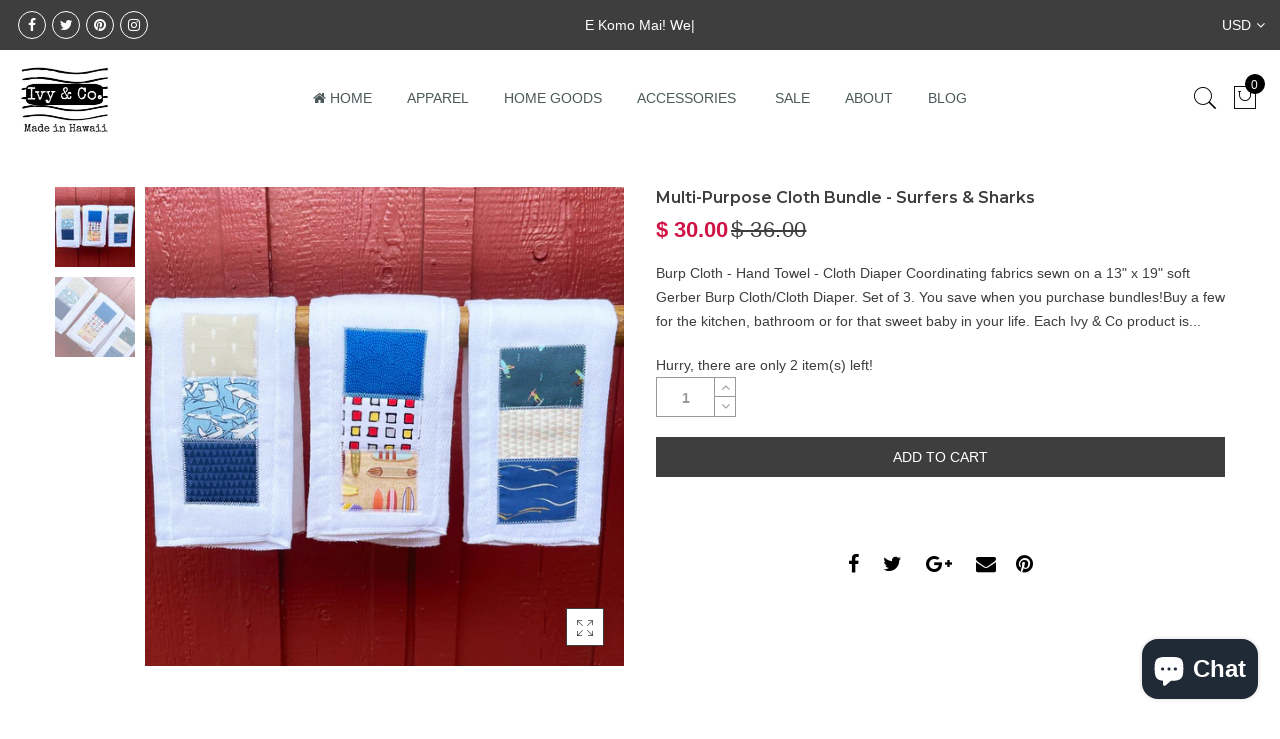

--- FILE ---
content_type: text/html; charset=utf-8
request_url: https://theivyandco.com/products/copy-of-multi-purpose-cloth-eono
body_size: 30567
content:
<!doctype html>
<html lang="en" class="no-js">
<head>
  <meta charset="utf-8">
  <meta http-equiv="X-UA-Compatible" content="IE=edge,chrome=1">
  <meta name="viewport" content="width=device-width, initial-scale=1.0, maximum-scale=1.0, user-scalable=no">
  <meta name="theme-color" content="#7796a8">
  <meta name="format-detection" content="telephone=no">
  <link rel="canonical" href="https://theivyandco.com/products/copy-of-multi-purpose-cloth-eono">
  <script type="text/javascript">document.documentElement.className = document.documentElement.className.replace('no-js', 'yes-js js_active js');document.addEventListener('lazybeforeunveil', function(e){ var bg = e.target.getAttribute('data-bg');if(bg){ e.target.style.backgroundImage = 'url(' + bg + ')';} });</script>
<title>Multi-Purpose Cloth Bundle - Surfers &amp; Sharks

&ndash; Ivy &amp; Co.</title><meta name="description" content="Burp Cloth - Hand Towel - Cloth Diaper Coordinating fabrics sewn on a 13&quot; x 19&quot; soft Gerber Burp Cloth/Cloth Diaper. Set of 3. You save when you purchase bundles!Buy a few for the kitchen, bathroom or for that sweet baby in your life. Each Ivy &amp;amp; Co product is hand sewn and a limited edition. Many of the fabrics use"><!-- /snippets/social-meta-tags.liquid --><meta name="keywords" content=",Ivy &amp; Co.,theivyandco.com"/><meta name="author" content="The4"><meta property="og:site_name" content="Ivy &amp; Co.">
<meta property="og:url" content="https://theivyandco.com/products/copy-of-multi-purpose-cloth-eono">
<meta property="og:title" content="Multi-Purpose Cloth Bundle - Surfers & Sharks">
<meta property="og:type" content="og:product">
<meta property="og:description" content="Burp Cloth - Hand Towel - Cloth Diaper Coordinating fabrics sewn on a 13&quot; x 19&quot; soft Gerber Burp Cloth/Cloth Diaper. Set of 3. You save when you purchase bundles!Buy a few for the kitchen, bathroom or for that sweet baby in your life. Each Ivy &amp;amp; Co product is hand sewn and a limited edition. Many of the fabrics use"><meta property="product:price:amount" content="30.00">
  <meta property="product:price:amount" content="USD"><meta property="og:image" content="http://theivyandco.com/cdn/shop/products/image_4a5c85e9-747b-41cf-9e2b-8bb83c3cb2bb_1200x1200.jpg?v=1648785191"><meta property="og:image" content="http://theivyandco.com/cdn/shop/products/image_21c64bc6-c13d-441d-a1a3-808f84b391b2_1200x1200.jpg?v=1648785193"><meta property="og:image:secure_url" content="https://theivyandco.com/cdn/shop/products/image_4a5c85e9-747b-41cf-9e2b-8bb83c3cb2bb_1200x1200.jpg?v=1648785191"><meta property="og:image:secure_url" content="https://theivyandco.com/cdn/shop/products/image_21c64bc6-c13d-441d-a1a3-808f84b391b2_1200x1200.jpg?v=1648785193"><meta name="twitter:site" content="@ivyandcompany"><meta name="twitter:card" content="summary_large_image">
<meta name="twitter:title" content="Multi-Purpose Cloth Bundle - Surfers & Sharks">
<meta name="twitter:description" content="Burp Cloth - Hand Towel - Cloth Diaper Coordinating fabrics sewn on a 13&quot; x 19&quot; soft Gerber Burp Cloth/Cloth Diaper. Set of 3. You save when you purchase bundles!Buy a few for the kitchen, bathroom or for that sweet baby in your life. Each Ivy &amp;amp; Co product is hand sewn and a limited edition. Many of the fabrics use">
<link rel="preload" href="//theivyandco.com/cdn/shop/t/10/assets/head_css.css?v=151600965700809648951697315647" as="style">
  <link rel="preload" href="//theivyandco.com/cdn/shop/t/10/assets/style.min.css?v=90981914006239464571583189434" as="style"><link rel="preload" href="//theivyandco.com/cdn/shop/t/10/assets/css_setting.css?v=170010414820888696791601331773" as="style">
  <link href="//theivyandco.com/cdn/shop/t/10/assets/head_css.css?v=151600965700809648951697315647" rel="stylesheet" type="text/css" media="all" />
  <link href="//theivyandco.com/cdn/shop/t/10/assets/style.min.css?v=90981914006239464571583189434" rel="stylesheet" type="text/css" media="all" />
<link href="//theivyandco.com/cdn/shop/t/10/assets/css_setting.css?v=170010414820888696791601331773" rel="stylesheet" type="text/css" media="all" />
<link href="//theivyandco.com/cdn/shop/t/10/assets/custom.css?v=10164822419245377751603345601" rel="stylesheet" type="text/css" media="all" /><script>var NT4 = NT4 || {};NT4.designMode = false;if (performance.navigation.type === 2) {location.reload(true);}</script><script type="text/javascript">var NTsettingspr = {related_id:false, recently_viewed:true, ProductID:4421188845633, PrHandle:"copy-of-multi-purpose-cloth-eono", cat_handle:"+everything", scrolltop:1000,ThreeSixty:false,hashtag:"none", access_token:"none", username:"none"};</script>
<script type="text/javascript" src="//theivyandco.com/cdn/shop/t/10/assets/lazysizes.min.js?v=113464784210294075481583189421" async="async"></script>
  <script type="text/javascript" src="//theivyandco.com/cdn/shop/t/10/assets/jquery.min.js?v=60438153447531384241583189419"></script>
  <script type="text/javascript" src="//theivyandco.com/cdn/shop/t/10/assets/pre_vendor.min.js?v=85234518780991702321583189428"></script>
  <script type="text/javascript" src="//theivyandco.com/cdn/shop/t/10/assets/pre_theme.min.js?v=6698942598232343181583189427"></script><!-- Set variables --><meta name="p:domain_verify" content="5da32b62cd448d0fa21e954dc63c84b6"/>
    
  <script>window.performance && window.performance.mark && window.performance.mark('shopify.content_for_header.start');</script><meta id="shopify-digital-wallet" name="shopify-digital-wallet" content="/9974536/digital_wallets/dialog">
<meta name="shopify-checkout-api-token" content="a560d6124517294ab6b6ac522a990616">
<meta id="in-context-paypal-metadata" data-shop-id="9974536" data-venmo-supported="false" data-environment="production" data-locale="en_US" data-paypal-v4="true" data-currency="USD">
<link rel="alternate" type="application/json+oembed" href="https://theivyandco.com/products/copy-of-multi-purpose-cloth-eono.oembed">
<script async="async" src="/checkouts/internal/preloads.js?locale=en-US"></script>
<link rel="preconnect" href="https://shop.app" crossorigin="anonymous">
<script async="async" src="https://shop.app/checkouts/internal/preloads.js?locale=en-US&shop_id=9974536" crossorigin="anonymous"></script>
<script id="apple-pay-shop-capabilities" type="application/json">{"shopId":9974536,"countryCode":"US","currencyCode":"USD","merchantCapabilities":["supports3DS"],"merchantId":"gid:\/\/shopify\/Shop\/9974536","merchantName":"Ivy \u0026 Co.","requiredBillingContactFields":["postalAddress","email","phone"],"requiredShippingContactFields":["postalAddress","email","phone"],"shippingType":"shipping","supportedNetworks":["visa","masterCard","amex","discover","elo","jcb"],"total":{"type":"pending","label":"Ivy \u0026 Co.","amount":"1.00"},"shopifyPaymentsEnabled":true,"supportsSubscriptions":true}</script>
<script id="shopify-features" type="application/json">{"accessToken":"a560d6124517294ab6b6ac522a990616","betas":["rich-media-storefront-analytics"],"domain":"theivyandco.com","predictiveSearch":true,"shopId":9974536,"locale":"en"}</script>
<script>var Shopify = Shopify || {};
Shopify.shop = "ivy-co.myshopify.com";
Shopify.locale = "en";
Shopify.currency = {"active":"USD","rate":"1.0"};
Shopify.country = "US";
Shopify.theme = {"name":"Gecko","id":78953414721,"schema_name":"Gecko","schema_version":"4.0","theme_store_id":null,"role":"main"};
Shopify.theme.handle = "null";
Shopify.theme.style = {"id":null,"handle":null};
Shopify.cdnHost = "theivyandco.com/cdn";
Shopify.routes = Shopify.routes || {};
Shopify.routes.root = "/";</script>
<script type="module">!function(o){(o.Shopify=o.Shopify||{}).modules=!0}(window);</script>
<script>!function(o){function n(){var o=[];function n(){o.push(Array.prototype.slice.apply(arguments))}return n.q=o,n}var t=o.Shopify=o.Shopify||{};t.loadFeatures=n(),t.autoloadFeatures=n()}(window);</script>
<script>
  window.ShopifyPay = window.ShopifyPay || {};
  window.ShopifyPay.apiHost = "shop.app\/pay";
  window.ShopifyPay.redirectState = null;
</script>
<script id="shop-js-analytics" type="application/json">{"pageType":"product"}</script>
<script defer="defer" async type="module" src="//theivyandco.com/cdn/shopifycloud/shop-js/modules/v2/client.init-shop-cart-sync_WVOgQShq.en.esm.js"></script>
<script defer="defer" async type="module" src="//theivyandco.com/cdn/shopifycloud/shop-js/modules/v2/chunk.common_C_13GLB1.esm.js"></script>
<script defer="defer" async type="module" src="//theivyandco.com/cdn/shopifycloud/shop-js/modules/v2/chunk.modal_CLfMGd0m.esm.js"></script>
<script type="module">
  await import("//theivyandco.com/cdn/shopifycloud/shop-js/modules/v2/client.init-shop-cart-sync_WVOgQShq.en.esm.js");
await import("//theivyandco.com/cdn/shopifycloud/shop-js/modules/v2/chunk.common_C_13GLB1.esm.js");
await import("//theivyandco.com/cdn/shopifycloud/shop-js/modules/v2/chunk.modal_CLfMGd0m.esm.js");

  window.Shopify.SignInWithShop?.initShopCartSync?.({"fedCMEnabled":true,"windoidEnabled":true});

</script>
<script>
  window.Shopify = window.Shopify || {};
  if (!window.Shopify.featureAssets) window.Shopify.featureAssets = {};
  window.Shopify.featureAssets['shop-js'] = {"shop-cart-sync":["modules/v2/client.shop-cart-sync_DuR37GeY.en.esm.js","modules/v2/chunk.common_C_13GLB1.esm.js","modules/v2/chunk.modal_CLfMGd0m.esm.js"],"init-fed-cm":["modules/v2/client.init-fed-cm_BucUoe6W.en.esm.js","modules/v2/chunk.common_C_13GLB1.esm.js","modules/v2/chunk.modal_CLfMGd0m.esm.js"],"shop-toast-manager":["modules/v2/client.shop-toast-manager_B0JfrpKj.en.esm.js","modules/v2/chunk.common_C_13GLB1.esm.js","modules/v2/chunk.modal_CLfMGd0m.esm.js"],"init-shop-cart-sync":["modules/v2/client.init-shop-cart-sync_WVOgQShq.en.esm.js","modules/v2/chunk.common_C_13GLB1.esm.js","modules/v2/chunk.modal_CLfMGd0m.esm.js"],"shop-button":["modules/v2/client.shop-button_B_U3bv27.en.esm.js","modules/v2/chunk.common_C_13GLB1.esm.js","modules/v2/chunk.modal_CLfMGd0m.esm.js"],"init-windoid":["modules/v2/client.init-windoid_DuP9q_di.en.esm.js","modules/v2/chunk.common_C_13GLB1.esm.js","modules/v2/chunk.modal_CLfMGd0m.esm.js"],"shop-cash-offers":["modules/v2/client.shop-cash-offers_BmULhtno.en.esm.js","modules/v2/chunk.common_C_13GLB1.esm.js","modules/v2/chunk.modal_CLfMGd0m.esm.js"],"pay-button":["modules/v2/client.pay-button_CrPSEbOK.en.esm.js","modules/v2/chunk.common_C_13GLB1.esm.js","modules/v2/chunk.modal_CLfMGd0m.esm.js"],"init-customer-accounts":["modules/v2/client.init-customer-accounts_jNk9cPYQ.en.esm.js","modules/v2/client.shop-login-button_DJ5ldayH.en.esm.js","modules/v2/chunk.common_C_13GLB1.esm.js","modules/v2/chunk.modal_CLfMGd0m.esm.js"],"avatar":["modules/v2/client.avatar_BTnouDA3.en.esm.js"],"checkout-modal":["modules/v2/client.checkout-modal_pBPyh9w8.en.esm.js","modules/v2/chunk.common_C_13GLB1.esm.js","modules/v2/chunk.modal_CLfMGd0m.esm.js"],"init-shop-for-new-customer-accounts":["modules/v2/client.init-shop-for-new-customer-accounts_BUoCy7a5.en.esm.js","modules/v2/client.shop-login-button_DJ5ldayH.en.esm.js","modules/v2/chunk.common_C_13GLB1.esm.js","modules/v2/chunk.modal_CLfMGd0m.esm.js"],"init-customer-accounts-sign-up":["modules/v2/client.init-customer-accounts-sign-up_CnczCz9H.en.esm.js","modules/v2/client.shop-login-button_DJ5ldayH.en.esm.js","modules/v2/chunk.common_C_13GLB1.esm.js","modules/v2/chunk.modal_CLfMGd0m.esm.js"],"init-shop-email-lookup-coordinator":["modules/v2/client.init-shop-email-lookup-coordinator_CzjY5t9o.en.esm.js","modules/v2/chunk.common_C_13GLB1.esm.js","modules/v2/chunk.modal_CLfMGd0m.esm.js"],"shop-follow-button":["modules/v2/client.shop-follow-button_CsYC63q7.en.esm.js","modules/v2/chunk.common_C_13GLB1.esm.js","modules/v2/chunk.modal_CLfMGd0m.esm.js"],"shop-login-button":["modules/v2/client.shop-login-button_DJ5ldayH.en.esm.js","modules/v2/chunk.common_C_13GLB1.esm.js","modules/v2/chunk.modal_CLfMGd0m.esm.js"],"shop-login":["modules/v2/client.shop-login_B9ccPdmx.en.esm.js","modules/v2/chunk.common_C_13GLB1.esm.js","modules/v2/chunk.modal_CLfMGd0m.esm.js"],"lead-capture":["modules/v2/client.lead-capture_D0K_KgYb.en.esm.js","modules/v2/chunk.common_C_13GLB1.esm.js","modules/v2/chunk.modal_CLfMGd0m.esm.js"],"payment-terms":["modules/v2/client.payment-terms_BWmiNN46.en.esm.js","modules/v2/chunk.common_C_13GLB1.esm.js","modules/v2/chunk.modal_CLfMGd0m.esm.js"]};
</script>
<script>(function() {
  var isLoaded = false;
  function asyncLoad() {
    if (isLoaded) return;
    isLoaded = true;
    var urls = ["\/\/cdn.shopify.com\/proxy\/093b20fbe13f742cf1e9db82ebead8a191ad6c3422583d8603d0673a22c9c101\/static.cdn.printful.com\/static\/js\/external\/shopify-product-customizer.js?v=0.28\u0026shop=ivy-co.myshopify.com\u0026sp-cache-control=cHVibGljLCBtYXgtYWdlPTkwMA","https:\/\/static.rechargecdn.com\/assets\/js\/widget.min.js?shop=ivy-co.myshopify.com","https:\/\/omnisnippet1.com\/platforms\/shopify.js?source=scriptTag\u0026v=2025-05-15T12\u0026shop=ivy-co.myshopify.com"];
    for (var i = 0; i < urls.length; i++) {
      var s = document.createElement('script');
      s.type = 'text/javascript';
      s.async = true;
      s.src = urls[i];
      var x = document.getElementsByTagName('script')[0];
      x.parentNode.insertBefore(s, x);
    }
  };
  if(window.attachEvent) {
    window.attachEvent('onload', asyncLoad);
  } else {
    window.addEventListener('load', asyncLoad, false);
  }
})();</script>
<script id="__st">var __st={"a":9974536,"offset":-36000,"reqid":"7c4ab3fa-946b-472d-87dd-c42a18ab32df-1769685969","pageurl":"theivyandco.com\/products\/copy-of-multi-purpose-cloth-eono","u":"b2aa35bae6cd","p":"product","rtyp":"product","rid":4421188845633};</script>
<script>window.ShopifyPaypalV4VisibilityTracking = true;</script>
<script id="captcha-bootstrap">!function(){'use strict';const t='contact',e='account',n='new_comment',o=[[t,t],['blogs',n],['comments',n],[t,'customer']],c=[[e,'customer_login'],[e,'guest_login'],[e,'recover_customer_password'],[e,'create_customer']],r=t=>t.map((([t,e])=>`form[action*='/${t}']:not([data-nocaptcha='true']) input[name='form_type'][value='${e}']`)).join(','),a=t=>()=>t?[...document.querySelectorAll(t)].map((t=>t.form)):[];function s(){const t=[...o],e=r(t);return a(e)}const i='password',u='form_key',d=['recaptcha-v3-token','g-recaptcha-response','h-captcha-response',i],f=()=>{try{return window.sessionStorage}catch{return}},m='__shopify_v',_=t=>t.elements[u];function p(t,e,n=!1){try{const o=window.sessionStorage,c=JSON.parse(o.getItem(e)),{data:r}=function(t){const{data:e,action:n}=t;return t[m]||n?{data:e,action:n}:{data:t,action:n}}(c);for(const[e,n]of Object.entries(r))t.elements[e]&&(t.elements[e].value=n);n&&o.removeItem(e)}catch(o){console.error('form repopulation failed',{error:o})}}const l='form_type',E='cptcha';function T(t){t.dataset[E]=!0}const w=window,h=w.document,L='Shopify',v='ce_forms',y='captcha';let A=!1;((t,e)=>{const n=(g='f06e6c50-85a8-45c8-87d0-21a2b65856fe',I='https://cdn.shopify.com/shopifycloud/storefront-forms-hcaptcha/ce_storefront_forms_captcha_hcaptcha.v1.5.2.iife.js',D={infoText:'Protected by hCaptcha',privacyText:'Privacy',termsText:'Terms'},(t,e,n)=>{const o=w[L][v],c=o.bindForm;if(c)return c(t,g,e,D).then(n);var r;o.q.push([[t,g,e,D],n]),r=I,A||(h.body.append(Object.assign(h.createElement('script'),{id:'captcha-provider',async:!0,src:r})),A=!0)});var g,I,D;w[L]=w[L]||{},w[L][v]=w[L][v]||{},w[L][v].q=[],w[L][y]=w[L][y]||{},w[L][y].protect=function(t,e){n(t,void 0,e),T(t)},Object.freeze(w[L][y]),function(t,e,n,w,h,L){const[v,y,A,g]=function(t,e,n){const i=e?o:[],u=t?c:[],d=[...i,...u],f=r(d),m=r(i),_=r(d.filter((([t,e])=>n.includes(e))));return[a(f),a(m),a(_),s()]}(w,h,L),I=t=>{const e=t.target;return e instanceof HTMLFormElement?e:e&&e.form},D=t=>v().includes(t);t.addEventListener('submit',(t=>{const e=I(t);if(!e)return;const n=D(e)&&!e.dataset.hcaptchaBound&&!e.dataset.recaptchaBound,o=_(e),c=g().includes(e)&&(!o||!o.value);(n||c)&&t.preventDefault(),c&&!n&&(function(t){try{if(!f())return;!function(t){const e=f();if(!e)return;const n=_(t);if(!n)return;const o=n.value;o&&e.removeItem(o)}(t);const e=Array.from(Array(32),(()=>Math.random().toString(36)[2])).join('');!function(t,e){_(t)||t.append(Object.assign(document.createElement('input'),{type:'hidden',name:u})),t.elements[u].value=e}(t,e),function(t,e){const n=f();if(!n)return;const o=[...t.querySelectorAll(`input[type='${i}']`)].map((({name:t})=>t)),c=[...d,...o],r={};for(const[a,s]of new FormData(t).entries())c.includes(a)||(r[a]=s);n.setItem(e,JSON.stringify({[m]:1,action:t.action,data:r}))}(t,e)}catch(e){console.error('failed to persist form',e)}}(e),e.submit())}));const S=(t,e)=>{t&&!t.dataset[E]&&(n(t,e.some((e=>e===t))),T(t))};for(const o of['focusin','change'])t.addEventListener(o,(t=>{const e=I(t);D(e)&&S(e,y())}));const B=e.get('form_key'),M=e.get(l),P=B&&M;t.addEventListener('DOMContentLoaded',(()=>{const t=y();if(P)for(const e of t)e.elements[l].value===M&&p(e,B);[...new Set([...A(),...v().filter((t=>'true'===t.dataset.shopifyCaptcha))])].forEach((e=>S(e,t)))}))}(h,new URLSearchParams(w.location.search),n,t,e,['guest_login'])})(!0,!0)}();</script>
<script integrity="sha256-4kQ18oKyAcykRKYeNunJcIwy7WH5gtpwJnB7kiuLZ1E=" data-source-attribution="shopify.loadfeatures" defer="defer" src="//theivyandco.com/cdn/shopifycloud/storefront/assets/storefront/load_feature-a0a9edcb.js" crossorigin="anonymous"></script>
<script crossorigin="anonymous" defer="defer" src="//theivyandco.com/cdn/shopifycloud/storefront/assets/shopify_pay/storefront-65b4c6d7.js?v=20250812"></script>
<script data-source-attribution="shopify.dynamic_checkout.dynamic.init">var Shopify=Shopify||{};Shopify.PaymentButton=Shopify.PaymentButton||{isStorefrontPortableWallets:!0,init:function(){window.Shopify.PaymentButton.init=function(){};var t=document.createElement("script");t.src="https://theivyandco.com/cdn/shopifycloud/portable-wallets/latest/portable-wallets.en.js",t.type="module",document.head.appendChild(t)}};
</script>
<script data-source-attribution="shopify.dynamic_checkout.buyer_consent">
  function portableWalletsHideBuyerConsent(e){var t=document.getElementById("shopify-buyer-consent"),n=document.getElementById("shopify-subscription-policy-button");t&&n&&(t.classList.add("hidden"),t.setAttribute("aria-hidden","true"),n.removeEventListener("click",e))}function portableWalletsShowBuyerConsent(e){var t=document.getElementById("shopify-buyer-consent"),n=document.getElementById("shopify-subscription-policy-button");t&&n&&(t.classList.remove("hidden"),t.removeAttribute("aria-hidden"),n.addEventListener("click",e))}window.Shopify?.PaymentButton&&(window.Shopify.PaymentButton.hideBuyerConsent=portableWalletsHideBuyerConsent,window.Shopify.PaymentButton.showBuyerConsent=portableWalletsShowBuyerConsent);
</script>
<script data-source-attribution="shopify.dynamic_checkout.cart.bootstrap">document.addEventListener("DOMContentLoaded",(function(){function t(){return document.querySelector("shopify-accelerated-checkout-cart, shopify-accelerated-checkout")}if(t())Shopify.PaymentButton.init();else{new MutationObserver((function(e,n){t()&&(Shopify.PaymentButton.init(),n.disconnect())})).observe(document.body,{childList:!0,subtree:!0})}}));
</script>
<link id="shopify-accelerated-checkout-styles" rel="stylesheet" media="screen" href="https://theivyandco.com/cdn/shopifycloud/portable-wallets/latest/accelerated-checkout-backwards-compat.css" crossorigin="anonymous">
<style id="shopify-accelerated-checkout-cart">
        #shopify-buyer-consent {
  margin-top: 1em;
  display: inline-block;
  width: 100%;
}

#shopify-buyer-consent.hidden {
  display: none;
}

#shopify-subscription-policy-button {
  background: none;
  border: none;
  padding: 0;
  text-decoration: underline;
  font-size: inherit;
  cursor: pointer;
}

#shopify-subscription-policy-button::before {
  box-shadow: none;
}

      </style>

<script>window.performance && window.performance.mark && window.performance.mark('shopify.content_for_header.end');</script>
<script src="https://cdn.shopify.com/extensions/e8878072-2f6b-4e89-8082-94b04320908d/inbox-1254/assets/inbox-chat-loader.js" type="text/javascript" defer="defer"></script>
<link href="https://monorail-edge.shopifysvc.com" rel="dns-prefetch">
<script>(function(){if ("sendBeacon" in navigator && "performance" in window) {try {var session_token_from_headers = performance.getEntriesByType('navigation')[0].serverTiming.find(x => x.name == '_s').description;} catch {var session_token_from_headers = undefined;}var session_cookie_matches = document.cookie.match(/_shopify_s=([^;]*)/);var session_token_from_cookie = session_cookie_matches && session_cookie_matches.length === 2 ? session_cookie_matches[1] : "";var session_token = session_token_from_headers || session_token_from_cookie || "";function handle_abandonment_event(e) {var entries = performance.getEntries().filter(function(entry) {return /monorail-edge.shopifysvc.com/.test(entry.name);});if (!window.abandonment_tracked && entries.length === 0) {window.abandonment_tracked = true;var currentMs = Date.now();var navigation_start = performance.timing.navigationStart;var payload = {shop_id: 9974536,url: window.location.href,navigation_start,duration: currentMs - navigation_start,session_token,page_type: "product"};window.navigator.sendBeacon("https://monorail-edge.shopifysvc.com/v1/produce", JSON.stringify({schema_id: "online_store_buyer_site_abandonment/1.1",payload: payload,metadata: {event_created_at_ms: currentMs,event_sent_at_ms: currentMs}}));}}window.addEventListener('pagehide', handle_abandonment_event);}}());</script>
<script id="web-pixels-manager-setup">(function e(e,d,r,n,o){if(void 0===o&&(o={}),!Boolean(null===(a=null===(i=window.Shopify)||void 0===i?void 0:i.analytics)||void 0===a?void 0:a.replayQueue)){var i,a;window.Shopify=window.Shopify||{};var t=window.Shopify;t.analytics=t.analytics||{};var s=t.analytics;s.replayQueue=[],s.publish=function(e,d,r){return s.replayQueue.push([e,d,r]),!0};try{self.performance.mark("wpm:start")}catch(e){}var l=function(){var e={modern:/Edge?\/(1{2}[4-9]|1[2-9]\d|[2-9]\d{2}|\d{4,})\.\d+(\.\d+|)|Firefox\/(1{2}[4-9]|1[2-9]\d|[2-9]\d{2}|\d{4,})\.\d+(\.\d+|)|Chrom(ium|e)\/(9{2}|\d{3,})\.\d+(\.\d+|)|(Maci|X1{2}).+ Version\/(15\.\d+|(1[6-9]|[2-9]\d|\d{3,})\.\d+)([,.]\d+|)( \(\w+\)|)( Mobile\/\w+|) Safari\/|Chrome.+OPR\/(9{2}|\d{3,})\.\d+\.\d+|(CPU[ +]OS|iPhone[ +]OS|CPU[ +]iPhone|CPU IPhone OS|CPU iPad OS)[ +]+(15[._]\d+|(1[6-9]|[2-9]\d|\d{3,})[._]\d+)([._]\d+|)|Android:?[ /-](13[3-9]|1[4-9]\d|[2-9]\d{2}|\d{4,})(\.\d+|)(\.\d+|)|Android.+Firefox\/(13[5-9]|1[4-9]\d|[2-9]\d{2}|\d{4,})\.\d+(\.\d+|)|Android.+Chrom(ium|e)\/(13[3-9]|1[4-9]\d|[2-9]\d{2}|\d{4,})\.\d+(\.\d+|)|SamsungBrowser\/([2-9]\d|\d{3,})\.\d+/,legacy:/Edge?\/(1[6-9]|[2-9]\d|\d{3,})\.\d+(\.\d+|)|Firefox\/(5[4-9]|[6-9]\d|\d{3,})\.\d+(\.\d+|)|Chrom(ium|e)\/(5[1-9]|[6-9]\d|\d{3,})\.\d+(\.\d+|)([\d.]+$|.*Safari\/(?![\d.]+ Edge\/[\d.]+$))|(Maci|X1{2}).+ Version\/(10\.\d+|(1[1-9]|[2-9]\d|\d{3,})\.\d+)([,.]\d+|)( \(\w+\)|)( Mobile\/\w+|) Safari\/|Chrome.+OPR\/(3[89]|[4-9]\d|\d{3,})\.\d+\.\d+|(CPU[ +]OS|iPhone[ +]OS|CPU[ +]iPhone|CPU IPhone OS|CPU iPad OS)[ +]+(10[._]\d+|(1[1-9]|[2-9]\d|\d{3,})[._]\d+)([._]\d+|)|Android:?[ /-](13[3-9]|1[4-9]\d|[2-9]\d{2}|\d{4,})(\.\d+|)(\.\d+|)|Mobile Safari.+OPR\/([89]\d|\d{3,})\.\d+\.\d+|Android.+Firefox\/(13[5-9]|1[4-9]\d|[2-9]\d{2}|\d{4,})\.\d+(\.\d+|)|Android.+Chrom(ium|e)\/(13[3-9]|1[4-9]\d|[2-9]\d{2}|\d{4,})\.\d+(\.\d+|)|Android.+(UC? ?Browser|UCWEB|U3)[ /]?(15\.([5-9]|\d{2,})|(1[6-9]|[2-9]\d|\d{3,})\.\d+)\.\d+|SamsungBrowser\/(5\.\d+|([6-9]|\d{2,})\.\d+)|Android.+MQ{2}Browser\/(14(\.(9|\d{2,})|)|(1[5-9]|[2-9]\d|\d{3,})(\.\d+|))(\.\d+|)|K[Aa][Ii]OS\/(3\.\d+|([4-9]|\d{2,})\.\d+)(\.\d+|)/},d=e.modern,r=e.legacy,n=navigator.userAgent;return n.match(d)?"modern":n.match(r)?"legacy":"unknown"}(),u="modern"===l?"modern":"legacy",c=(null!=n?n:{modern:"",legacy:""})[u],f=function(e){return[e.baseUrl,"/wpm","/b",e.hashVersion,"modern"===e.buildTarget?"m":"l",".js"].join("")}({baseUrl:d,hashVersion:r,buildTarget:u}),m=function(e){var d=e.version,r=e.bundleTarget,n=e.surface,o=e.pageUrl,i=e.monorailEndpoint;return{emit:function(e){var a=e.status,t=e.errorMsg,s=(new Date).getTime(),l=JSON.stringify({metadata:{event_sent_at_ms:s},events:[{schema_id:"web_pixels_manager_load/3.1",payload:{version:d,bundle_target:r,page_url:o,status:a,surface:n,error_msg:t},metadata:{event_created_at_ms:s}}]});if(!i)return console&&console.warn&&console.warn("[Web Pixels Manager] No Monorail endpoint provided, skipping logging."),!1;try{return self.navigator.sendBeacon.bind(self.navigator)(i,l)}catch(e){}var u=new XMLHttpRequest;try{return u.open("POST",i,!0),u.setRequestHeader("Content-Type","text/plain"),u.send(l),!0}catch(e){return console&&console.warn&&console.warn("[Web Pixels Manager] Got an unhandled error while logging to Monorail."),!1}}}}({version:r,bundleTarget:l,surface:e.surface,pageUrl:self.location.href,monorailEndpoint:e.monorailEndpoint});try{o.browserTarget=l,function(e){var d=e.src,r=e.async,n=void 0===r||r,o=e.onload,i=e.onerror,a=e.sri,t=e.scriptDataAttributes,s=void 0===t?{}:t,l=document.createElement("script"),u=document.querySelector("head"),c=document.querySelector("body");if(l.async=n,l.src=d,a&&(l.integrity=a,l.crossOrigin="anonymous"),s)for(var f in s)if(Object.prototype.hasOwnProperty.call(s,f))try{l.dataset[f]=s[f]}catch(e){}if(o&&l.addEventListener("load",o),i&&l.addEventListener("error",i),u)u.appendChild(l);else{if(!c)throw new Error("Did not find a head or body element to append the script");c.appendChild(l)}}({src:f,async:!0,onload:function(){if(!function(){var e,d;return Boolean(null===(d=null===(e=window.Shopify)||void 0===e?void 0:e.analytics)||void 0===d?void 0:d.initialized)}()){var d=window.webPixelsManager.init(e)||void 0;if(d){var r=window.Shopify.analytics;r.replayQueue.forEach((function(e){var r=e[0],n=e[1],o=e[2];d.publishCustomEvent(r,n,o)})),r.replayQueue=[],r.publish=d.publishCustomEvent,r.visitor=d.visitor,r.initialized=!0}}},onerror:function(){return m.emit({status:"failed",errorMsg:"".concat(f," has failed to load")})},sri:function(e){var d=/^sha384-[A-Za-z0-9+/=]+$/;return"string"==typeof e&&d.test(e)}(c)?c:"",scriptDataAttributes:o}),m.emit({status:"loading"})}catch(e){m.emit({status:"failed",errorMsg:(null==e?void 0:e.message)||"Unknown error"})}}})({shopId: 9974536,storefrontBaseUrl: "https://theivyandco.com",extensionsBaseUrl: "https://extensions.shopifycdn.com/cdn/shopifycloud/web-pixels-manager",monorailEndpoint: "https://monorail-edge.shopifysvc.com/unstable/produce_batch",surface: "storefront-renderer",enabledBetaFlags: ["2dca8a86"],webPixelsConfigList: [{"id":"1599668499","configuration":"{\"storeIdentity\":\"ivy-co.myshopify.com\",\"baseURL\":\"https:\\\/\\\/api.printful.com\\\/shopify-pixels\"}","eventPayloadVersion":"v1","runtimeContext":"STRICT","scriptVersion":"74f275712857ab41bea9d998dcb2f9da","type":"APP","apiClientId":156624,"privacyPurposes":["ANALYTICS","MARKETING","SALE_OF_DATA"],"dataSharingAdjustments":{"protectedCustomerApprovalScopes":["read_customer_address","read_customer_email","read_customer_name","read_customer_personal_data","read_customer_phone"]}},{"id":"483721491","configuration":"{\"apiURL\":\"https:\/\/api.omnisend.com\",\"appURL\":\"https:\/\/app.omnisend.com\",\"brandID\":\"5cd3d3738653ed3e50c95502\",\"trackingURL\":\"https:\/\/wt.omnisendlink.com\"}","eventPayloadVersion":"v1","runtimeContext":"STRICT","scriptVersion":"aa9feb15e63a302383aa48b053211bbb","type":"APP","apiClientId":186001,"privacyPurposes":["ANALYTICS","MARKETING","SALE_OF_DATA"],"dataSharingAdjustments":{"protectedCustomerApprovalScopes":["read_customer_address","read_customer_email","read_customer_name","read_customer_personal_data","read_customer_phone"]}},{"id":"283541779","configuration":"{\"pixel_id\":\"771414196327655\",\"pixel_type\":\"facebook_pixel\",\"metaapp_system_user_token\":\"-\"}","eventPayloadVersion":"v1","runtimeContext":"OPEN","scriptVersion":"ca16bc87fe92b6042fbaa3acc2fbdaa6","type":"APP","apiClientId":2329312,"privacyPurposes":["ANALYTICS","MARKETING","SALE_OF_DATA"],"dataSharingAdjustments":{"protectedCustomerApprovalScopes":["read_customer_address","read_customer_email","read_customer_name","read_customer_personal_data","read_customer_phone"]}},{"id":"232849683","configuration":"{\"tagID\":\"2620184208330\"}","eventPayloadVersion":"v1","runtimeContext":"STRICT","scriptVersion":"18031546ee651571ed29edbe71a3550b","type":"APP","apiClientId":3009811,"privacyPurposes":["ANALYTICS","MARKETING","SALE_OF_DATA"],"dataSharingAdjustments":{"protectedCustomerApprovalScopes":["read_customer_address","read_customer_email","read_customer_name","read_customer_personal_data","read_customer_phone"]}},{"id":"139493651","eventPayloadVersion":"v1","runtimeContext":"LAX","scriptVersion":"1","type":"CUSTOM","privacyPurposes":["MARKETING"],"name":"Meta pixel (migrated)"},{"id":"shopify-app-pixel","configuration":"{}","eventPayloadVersion":"v1","runtimeContext":"STRICT","scriptVersion":"0450","apiClientId":"shopify-pixel","type":"APP","privacyPurposes":["ANALYTICS","MARKETING"]},{"id":"shopify-custom-pixel","eventPayloadVersion":"v1","runtimeContext":"LAX","scriptVersion":"0450","apiClientId":"shopify-pixel","type":"CUSTOM","privacyPurposes":["ANALYTICS","MARKETING"]}],isMerchantRequest: false,initData: {"shop":{"name":"Ivy \u0026 Co.","paymentSettings":{"currencyCode":"USD"},"myshopifyDomain":"ivy-co.myshopify.com","countryCode":"US","storefrontUrl":"https:\/\/theivyandco.com"},"customer":null,"cart":null,"checkout":null,"productVariants":[{"price":{"amount":30.0,"currencyCode":"USD"},"product":{"title":"Multi-Purpose Cloth Bundle - Surfers \u0026 Sharks","vendor":"Ivy \u0026 Co.","id":"4421188845633","untranslatedTitle":"Multi-Purpose Cloth Bundle - Surfers \u0026 Sharks","url":"\/products\/copy-of-multi-purpose-cloth-eono","type":"Multi-Purpose Cloths"},"id":"31625666592833","image":{"src":"\/\/theivyandco.com\/cdn\/shop\/products\/image_4a5c85e9-747b-41cf-9e2b-8bb83c3cb2bb.jpg?v=1648785191"},"sku":"","title":"Default Title","untranslatedTitle":"Default Title"}],"purchasingCompany":null},},"https://theivyandco.com/cdn","1d2a099fw23dfb22ep557258f5m7a2edbae",{"modern":"","legacy":""},{"shopId":"9974536","storefrontBaseUrl":"https:\/\/theivyandco.com","extensionBaseUrl":"https:\/\/extensions.shopifycdn.com\/cdn\/shopifycloud\/web-pixels-manager","surface":"storefront-renderer","enabledBetaFlags":"[\"2dca8a86\"]","isMerchantRequest":"false","hashVersion":"1d2a099fw23dfb22ep557258f5m7a2edbae","publish":"custom","events":"[[\"page_viewed\",{}],[\"product_viewed\",{\"productVariant\":{\"price\":{\"amount\":30.0,\"currencyCode\":\"USD\"},\"product\":{\"title\":\"Multi-Purpose Cloth Bundle - Surfers \u0026 Sharks\",\"vendor\":\"Ivy \u0026 Co.\",\"id\":\"4421188845633\",\"untranslatedTitle\":\"Multi-Purpose Cloth Bundle - Surfers \u0026 Sharks\",\"url\":\"\/products\/copy-of-multi-purpose-cloth-eono\",\"type\":\"Multi-Purpose Cloths\"},\"id\":\"31625666592833\",\"image\":{\"src\":\"\/\/theivyandco.com\/cdn\/shop\/products\/image_4a5c85e9-747b-41cf-9e2b-8bb83c3cb2bb.jpg?v=1648785191\"},\"sku\":\"\",\"title\":\"Default Title\",\"untranslatedTitle\":\"Default Title\"}}]]"});</script><script>
  window.ShopifyAnalytics = window.ShopifyAnalytics || {};
  window.ShopifyAnalytics.meta = window.ShopifyAnalytics.meta || {};
  window.ShopifyAnalytics.meta.currency = 'USD';
  var meta = {"product":{"id":4421188845633,"gid":"gid:\/\/shopify\/Product\/4421188845633","vendor":"Ivy \u0026 Co.","type":"Multi-Purpose Cloths","handle":"copy-of-multi-purpose-cloth-eono","variants":[{"id":31625666592833,"price":3000,"name":"Multi-Purpose Cloth Bundle - Surfers \u0026 Sharks","public_title":null,"sku":""}],"remote":false},"page":{"pageType":"product","resourceType":"product","resourceId":4421188845633,"requestId":"7c4ab3fa-946b-472d-87dd-c42a18ab32df-1769685969"}};
  for (var attr in meta) {
    window.ShopifyAnalytics.meta[attr] = meta[attr];
  }
</script>
<script class="analytics">
  (function () {
    var customDocumentWrite = function(content) {
      var jquery = null;

      if (window.jQuery) {
        jquery = window.jQuery;
      } else if (window.Checkout && window.Checkout.$) {
        jquery = window.Checkout.$;
      }

      if (jquery) {
        jquery('body').append(content);
      }
    };

    var hasLoggedConversion = function(token) {
      if (token) {
        return document.cookie.indexOf('loggedConversion=' + token) !== -1;
      }
      return false;
    }

    var setCookieIfConversion = function(token) {
      if (token) {
        var twoMonthsFromNow = new Date(Date.now());
        twoMonthsFromNow.setMonth(twoMonthsFromNow.getMonth() + 2);

        document.cookie = 'loggedConversion=' + token + '; expires=' + twoMonthsFromNow;
      }
    }

    var trekkie = window.ShopifyAnalytics.lib = window.trekkie = window.trekkie || [];
    if (trekkie.integrations) {
      return;
    }
    trekkie.methods = [
      'identify',
      'page',
      'ready',
      'track',
      'trackForm',
      'trackLink'
    ];
    trekkie.factory = function(method) {
      return function() {
        var args = Array.prototype.slice.call(arguments);
        args.unshift(method);
        trekkie.push(args);
        return trekkie;
      };
    };
    for (var i = 0; i < trekkie.methods.length; i++) {
      var key = trekkie.methods[i];
      trekkie[key] = trekkie.factory(key);
    }
    trekkie.load = function(config) {
      trekkie.config = config || {};
      trekkie.config.initialDocumentCookie = document.cookie;
      var first = document.getElementsByTagName('script')[0];
      var script = document.createElement('script');
      script.type = 'text/javascript';
      script.onerror = function(e) {
        var scriptFallback = document.createElement('script');
        scriptFallback.type = 'text/javascript';
        scriptFallback.onerror = function(error) {
                var Monorail = {
      produce: function produce(monorailDomain, schemaId, payload) {
        var currentMs = new Date().getTime();
        var event = {
          schema_id: schemaId,
          payload: payload,
          metadata: {
            event_created_at_ms: currentMs,
            event_sent_at_ms: currentMs
          }
        };
        return Monorail.sendRequest("https://" + monorailDomain + "/v1/produce", JSON.stringify(event));
      },
      sendRequest: function sendRequest(endpointUrl, payload) {
        // Try the sendBeacon API
        if (window && window.navigator && typeof window.navigator.sendBeacon === 'function' && typeof window.Blob === 'function' && !Monorail.isIos12()) {
          var blobData = new window.Blob([payload], {
            type: 'text/plain'
          });

          if (window.navigator.sendBeacon(endpointUrl, blobData)) {
            return true;
          } // sendBeacon was not successful

        } // XHR beacon

        var xhr = new XMLHttpRequest();

        try {
          xhr.open('POST', endpointUrl);
          xhr.setRequestHeader('Content-Type', 'text/plain');
          xhr.send(payload);
        } catch (e) {
          console.log(e);
        }

        return false;
      },
      isIos12: function isIos12() {
        return window.navigator.userAgent.lastIndexOf('iPhone; CPU iPhone OS 12_') !== -1 || window.navigator.userAgent.lastIndexOf('iPad; CPU OS 12_') !== -1;
      }
    };
    Monorail.produce('monorail-edge.shopifysvc.com',
      'trekkie_storefront_load_errors/1.1',
      {shop_id: 9974536,
      theme_id: 78953414721,
      app_name: "storefront",
      context_url: window.location.href,
      source_url: "//theivyandco.com/cdn/s/trekkie.storefront.a804e9514e4efded663580eddd6991fcc12b5451.min.js"});

        };
        scriptFallback.async = true;
        scriptFallback.src = '//theivyandco.com/cdn/s/trekkie.storefront.a804e9514e4efded663580eddd6991fcc12b5451.min.js';
        first.parentNode.insertBefore(scriptFallback, first);
      };
      script.async = true;
      script.src = '//theivyandco.com/cdn/s/trekkie.storefront.a804e9514e4efded663580eddd6991fcc12b5451.min.js';
      first.parentNode.insertBefore(script, first);
    };
    trekkie.load(
      {"Trekkie":{"appName":"storefront","development":false,"defaultAttributes":{"shopId":9974536,"isMerchantRequest":null,"themeId":78953414721,"themeCityHash":"5474891153764884885","contentLanguage":"en","currency":"USD","eventMetadataId":"b1472c5e-7db2-47ae-a9b5-c33659b9c3b9"},"isServerSideCookieWritingEnabled":true,"monorailRegion":"shop_domain","enabledBetaFlags":["65f19447","b5387b81"]},"Session Attribution":{},"S2S":{"facebookCapiEnabled":true,"source":"trekkie-storefront-renderer","apiClientId":580111}}
    );

    var loaded = false;
    trekkie.ready(function() {
      if (loaded) return;
      loaded = true;

      window.ShopifyAnalytics.lib = window.trekkie;

      var originalDocumentWrite = document.write;
      document.write = customDocumentWrite;
      try { window.ShopifyAnalytics.merchantGoogleAnalytics.call(this); } catch(error) {};
      document.write = originalDocumentWrite;

      window.ShopifyAnalytics.lib.page(null,{"pageType":"product","resourceType":"product","resourceId":4421188845633,"requestId":"7c4ab3fa-946b-472d-87dd-c42a18ab32df-1769685969","shopifyEmitted":true});

      var match = window.location.pathname.match(/checkouts\/(.+)\/(thank_you|post_purchase)/)
      var token = match? match[1]: undefined;
      if (!hasLoggedConversion(token)) {
        setCookieIfConversion(token);
        window.ShopifyAnalytics.lib.track("Viewed Product",{"currency":"USD","variantId":31625666592833,"productId":4421188845633,"productGid":"gid:\/\/shopify\/Product\/4421188845633","name":"Multi-Purpose Cloth Bundle - Surfers \u0026 Sharks","price":"30.00","sku":"","brand":"Ivy \u0026 Co.","variant":null,"category":"Multi-Purpose Cloths","nonInteraction":true,"remote":false},undefined,undefined,{"shopifyEmitted":true});
      window.ShopifyAnalytics.lib.track("monorail:\/\/trekkie_storefront_viewed_product\/1.1",{"currency":"USD","variantId":31625666592833,"productId":4421188845633,"productGid":"gid:\/\/shopify\/Product\/4421188845633","name":"Multi-Purpose Cloth Bundle - Surfers \u0026 Sharks","price":"30.00","sku":"","brand":"Ivy \u0026 Co.","variant":null,"category":"Multi-Purpose Cloths","nonInteraction":true,"remote":false,"referer":"https:\/\/theivyandco.com\/products\/copy-of-multi-purpose-cloth-eono"});
      }
    });


        var eventsListenerScript = document.createElement('script');
        eventsListenerScript.async = true;
        eventsListenerScript.src = "//theivyandco.com/cdn/shopifycloud/storefront/assets/shop_events_listener-3da45d37.js";
        document.getElementsByTagName('head')[0].appendChild(eventsListenerScript);

})();</script>
  <script>
  if (!window.ga || (window.ga && typeof window.ga !== 'function')) {
    window.ga = function ga() {
      (window.ga.q = window.ga.q || []).push(arguments);
      if (window.Shopify && window.Shopify.analytics && typeof window.Shopify.analytics.publish === 'function') {
        window.Shopify.analytics.publish("ga_stub_called", {}, {sendTo: "google_osp_migration"});
      }
      console.error("Shopify's Google Analytics stub called with:", Array.from(arguments), "\nSee https://help.shopify.com/manual/promoting-marketing/pixels/pixel-migration#google for more information.");
    };
    if (window.Shopify && window.Shopify.analytics && typeof window.Shopify.analytics.publish === 'function') {
      window.Shopify.analytics.publish("ga_stub_initialized", {}, {sendTo: "google_osp_migration"});
    }
  }
</script>
<script
  defer
  src="https://theivyandco.com/cdn/shopifycloud/perf-kit/shopify-perf-kit-3.1.0.min.js"
  data-application="storefront-renderer"
  data-shop-id="9974536"
  data-render-region="gcp-us-central1"
  data-page-type="product"
  data-theme-instance-id="78953414721"
  data-theme-name="Gecko"
  data-theme-version="4.0"
  data-monorail-region="shop_domain"
  data-resource-timing-sampling-rate="10"
  data-shs="true"
  data-shs-beacon="true"
  data-shs-export-with-fetch="true"
  data-shs-logs-sample-rate="1"
  data-shs-beacon-endpoint="https://theivyandco.com/api/collect"
></script>
</head>
<body class="icolagk nt_storage app_review_1 template-product wrapper-full_width ajax-shop-true jas_action_slide_bar spcdt4_true"><!-- Preloader Start --><div id="preloader"><div class="gk_loader"></div></div><div class="jas-canvas-menu jas-push-menu"><div id="jas-mobile-menu" class="menu-main-menu-container">
   <div class="jas-mobile-tabs">
      <h3 class="mg__0 tc cw bgb tu ls__2 active" data-tab="menu-main-menu">Menu</h3><h3 class="mg__0 tc cw bgb tu ls__2" data-tab="cat-main-menu">Categories</h3></div><ul id="menu-main-menu" class="jas_ui_menu menu active"><li class="menu-item"><a href="/collections/all"><span>nā mea āpau . ALL</span></a></li><li class="menu-item"><a href="/collections/baby"><span>bebe . BABY</span></a></li><li class="menu-item"><a href="/collections/kids"><span>keiki . KIDS</span></a></li><li class="menu-item"><a href="/collections/women"><span>wahine . WOMEN</span></a></li><li class="menu-item"><a href="/collections/mens"><span>kane . MEN</span></a></li><li class="menu-item"><a href="/collections/accessories"><span>lauoho . ACCESSORIES</span></a></li><li class="menu-item"><a href="/collections/swag"><span>like ʻole . OTHER</span></a></li><li class="menu-item"><a href="/collections/sale"><span>kūʻai aku . SALE</span></a></li><li class="menu-item"><a href="/blogs/blog"><span>palapala . BLOG</span></a></li><li class="menu-item menu-item-has-children has-sub">
                     <a href="javascript:void(0);" class="holderr"><span>Select currency</span><span class="holder"></span></a>
                     <ul class="currencies">
                        <li class="black_menu"><a href="javascript:void(0);"><span class="black_btn_menu">Select currency</span></a></li><li class="menu-item"><a href="javascript:void(0);" data-currency="EUR" class="currency-item"><span><i class="jas_flag flag_EUR"></i> EUR</span></a></li><li class="menu-item"><a href="javascript:void(0);" data-currency="USD" class="currency-item selected"><span><i class="jas_flag flag_USD"></i> USD</span></a></li><li class="menu-item"><a href="javascript:void(0);" data-currency="GBP" class="currency-item"><span><i class="jas_flag flag_GBP"></i> GBP</span></a></li></ul>
                  </li><li class="menu-item menu-item-has-children has-sub">
               <a href="javascript:void(0);" class="holderr"><span>Select Language</span><span class="holder"></span></a>
               <ul class="language">
                  <li class="black_menu"><a href="javascript:void(0);"><span class="black_btn_menu">Select Language</span></a></li>
                  <div class="weglot_here"></div>
               </ul>
            </li></ul><div class="jas_ui_menu image-picker__category" id="cat-main-menu">
         <div class="gecko-scroll">
            <div class="gecko-scroll-content"><div id="shopify-section-mobile_categories" class="shopify-section te-panel__flex-container"><a href="/collections/apparel" class="dp pr image-picker-list__category-item lazyload"data-bgset="//theivyandco.com/cdn/shop/collections/IMG_0754_2_180x.JPG?v=1496977029 180w 180h,//theivyandco.com/cdn/shop/collections/IMG_0754_2_360x.JPG?v=1496977029 360w 360h,//theivyandco.com/cdn/shop/collections/IMG_0754_2_540x.JPG?v=1496977029 540w 540h,//theivyandco.com/cdn/shop/collections/IMG_0754_2_720x.JPG?v=1496977029 720w 720h,//theivyandco.com/cdn/shop/collections/IMG_0754_2_900x.JPG?v=1496977029 900w 900h,//theivyandco.com/cdn/shop/collections/IMG_0754_2_1080x.JPG?v=1496977029 1080w 1080h,//theivyandco.com/cdn/shop/collections/IMG_0754_2_1296x.JPG?v=1496977029 1296w 1296h,//theivyandco.com/cdn/shop/collections/IMG_0754_2_1512x.JPG?v=1496977029 1512w 1512h,//theivyandco.com/cdn/shop/collections/IMG_0754_2_1728x.JPG?v=1496977029 1728w 1728h,//theivyandco.com/cdn/shop/collections/IMG_0754_2_1950x.JPG?v=1496977029 1950w 1950h,//theivyandco.com/cdn/shop/collections/IMG_0754_2.JPG?v=1496977029 2048w 2048h
" data-sizes="auto" data-parent-fit="cover" style="background-image: url('//theivyandco.com/cdn/shop/collections/IMG_0754_2_50x50.JPG?v=1496977029);">
         <div class="image-picker-list__category">
            <h3 class="ui-title">Apparel</h3>
         </div><div class="jas-wrap-lazy"></div></a><a href="/collections/subscriptions" class="dp pr image-picker-list__category-item lazyload"data-bgset="//theivyandco.com/cdn/shop/products/ECOClub_180x.jpg?v=1742835315 180w 180h,//theivyandco.com/cdn/shop/products/ECOClub_360x.jpg?v=1742835315 360w 360h,//theivyandco.com/cdn/shop/products/ECOClub_540x.jpg?v=1742835315 540w 540h,//theivyandco.com/cdn/shop/products/ECOClub_720x.jpg?v=1742835315 720w 720h,//theivyandco.com/cdn/shop/products/ECOClub_900x.jpg?v=1742835315 900w 900h,//theivyandco.com/cdn/shop/products/ECOClub_1080x.jpg?v=1742835315 1080w 1080h,//theivyandco.com/cdn/shop/products/ECOClub_1296x.jpg?v=1742835315 1296w 1296h,//theivyandco.com/cdn/shop/products/ECOClub_1512x.jpg?v=1742835315 1512w 1512h,//theivyandco.com/cdn/shop/products/ECOClub_1728x.jpg?v=1742835315 1728w 1728h,//theivyandco.com/cdn/shop/products/ECOClub_1950x.jpg?v=1742835315 1950w 1950h,//theivyandco.com/cdn/shop/products/ECOClub.jpg?v=1742835315 2048w 2048h
" data-sizes="auto" data-parent-fit="cover" style="background-image: url('//theivyandco.com/cdn/shop/products/ECOClub_50x50.jpg?v=1742835315);">
         <div class="image-picker-list__category">
            <h3 class="ui-title">Subscriptions</h3>
         </div><div class="jas-wrap-lazy"></div></a><a href="/collections/coasters-wash-cloths" class="dp pr image-picker-list__category-item lazyload"data-bgset="//theivyandco.com/cdn/shop/collections/IMG_9592_180x.JPG?v=1499403271 180w 180h,//theivyandco.com/cdn/shop/collections/IMG_9592_360x.JPG?v=1499403271 360w 360h,//theivyandco.com/cdn/shop/collections/IMG_9592_540x.JPG?v=1499403271 540w 540h,//theivyandco.com/cdn/shop/collections/IMG_9592_720x.JPG?v=1499403271 720w 720h,//theivyandco.com/cdn/shop/collections/IMG_9592_900x.JPG?v=1499403271 900w 900h,//theivyandco.com/cdn/shop/collections/IMG_9592_1080x.JPG?v=1499403271 1080w 1080h,//theivyandco.com/cdn/shop/collections/IMG_9592_1296x.JPG?v=1499403271 1296w 1296h,//theivyandco.com/cdn/shop/collections/IMG_9592_1512x.JPG?v=1499403271 1512w 1512h,//theivyandco.com/cdn/shop/collections/IMG_9592_1728x.JPG?v=1499403271 1728w 1728h,//theivyandco.com/cdn/shop/collections/IMG_9592_1950x.JPG?v=1499403271 1950w 1950h,//theivyandco.com/cdn/shop/collections/IMG_9592_2100x.JPG?v=1499403271 2100w 2100h,//theivyandco.com/cdn/shop/collections/IMG_9592_2260x.JPG?v=1499403271 2260w 2260h,//theivyandco.com/cdn/shop/collections/IMG_9592_2450x.JPG?v=1499403271 2450w 2450h,//theivyandco.com/cdn/shop/collections/IMG_9592_2700x.JPG?v=1499403271 2700w 2700h,//theivyandco.com/cdn/shop/collections/IMG_9592_3000x.JPG?v=1499403271 3000w 3000h,//theivyandco.com/cdn/shop/collections/IMG_9592.JPG?v=1499403271 3024w 3024h
" data-sizes="auto" data-parent-fit="cover" style="background-image: url('//theivyandco.com/cdn/shop/collections/IMG_9592_50x50.JPG?v=1499403271);">
         <div class="image-picker-list__category">
            <h3 class="ui-title">Eco-Cloths</h3>
         </div><div class="jas-wrap-lazy"></div></a><a href="/collections/mr-aloha" class="dp pr image-picker-list__category-item lazyload"data-bgset="//theivyandco.com/cdn/shop/collections/IMG_7487_180x.JPG?v=1535616302 180w 180h,//theivyandco.com/cdn/shop/collections/IMG_7487_360x.JPG?v=1535616302 360w 360h,//theivyandco.com/cdn/shop/collections/IMG_7487_540x.JPG?v=1535616302 540w 540h,//theivyandco.com/cdn/shop/collections/IMG_7487_720x.JPG?v=1535616302 720w 720h,//theivyandco.com/cdn/shop/collections/IMG_7487_900x.JPG?v=1535616302 900w 900h,//theivyandco.com/cdn/shop/collections/IMG_7487_1080x.JPG?v=1535616302 1080w 1080h,//theivyandco.com/cdn/shop/collections/IMG_7487_1296x.JPG?v=1535616302 1296w 1296h,//theivyandco.com/cdn/shop/collections/IMG_7487_1512x.JPG?v=1535616302 1512w 1512h,//theivyandco.com/cdn/shop/collections/IMG_7487_1728x.JPG?v=1535616302 1728w 1728h,//theivyandco.com/cdn/shop/collections/IMG_7487_1950x.JPG?v=1535616302 1950w 1950h,//theivyandco.com/cdn/shop/collections/IMG_7487_2100x.JPG?v=1535616302 2100w 2100h,//theivyandco.com/cdn/shop/collections/IMG_7487_2260x.JPG?v=1535616302 2260w 2260h,//theivyandco.com/cdn/shop/collections/IMG_7487_2450x.JPG?v=1535616302 2450w 2450h,//theivyandco.com/cdn/shop/collections/IMG_7487_2700x.JPG?v=1535616302 2700w 2700h,//theivyandco.com/cdn/shop/collections/IMG_7487_3000x.JPG?v=1535616302 3000w 3000h,//theivyandco.com/cdn/shop/collections/IMG_7487.JPG?v=1535616302 3024w 3024h
" data-sizes="auto" data-parent-fit="cover" style="background-image: url('//theivyandco.com/cdn/shop/collections/IMG_7487_50x50.JPG?v=1535616302);">
         <div class="image-picker-list__category">
            <h3 class="ui-title">Mr. Aloha</h3>
         </div><div class="jas-wrap-lazy"></div></a><a href="/collections/tutu-1" class="dp pr image-picker-list__category-item lazyload"data-bgset="//theivyandco.com/cdn/shop/files/tutu_shiraz_180x.jpg?v=1647214322 180w 180h,//theivyandco.com/cdn/shop/files/tutu_shiraz_360x.jpg?v=1647214322 360w 360h,//theivyandco.com/cdn/shop/files/tutu_shiraz_540x.jpg?v=1647214322 540w 540h,//theivyandco.com/cdn/shop/files/tutu_shiraz_720x.jpg?v=1647214322 720w 720h,//theivyandco.com/cdn/shop/files/tutu_shiraz_900x.jpg?v=1647214322 900w 900h,//theivyandco.com/cdn/shop/files/tutu_shiraz_1080x.jpg?v=1647214322 1080w 1080h,//theivyandco.com/cdn/shop/files/tutu_shiraz_1296x.jpg?v=1647214322 1296w 1296h,//theivyandco.com/cdn/shop/files/tutu_shiraz_1512x.jpg?v=1647214322 1512w 1512h,//theivyandco.com/cdn/shop/files/tutu_shiraz_1728x.jpg?v=1647214322 1728w 1728h,//theivyandco.com/cdn/shop/files/tutu_shiraz_1950x.jpg?v=1647214322 1950w 1950h,//theivyandco.com/cdn/shop/files/tutu_shiraz.jpg?v=1647214322 2000w 2000h
" data-sizes="auto" data-parent-fit="cover" style="background-image: url('//theivyandco.com/cdn/shop/files/tutu_shiraz_50x50.jpg?v=1647214322);">
         <div class="image-picker-list__category">
            <h3 class="ui-title">Tūtū.</h3>
         </div><div class="jas-wrap-lazy"></div></a><a href="/collections/baby-items" class="dp pr image-picker-list__category-item lazyload"data-bgset="//theivyandco.com/cdn/shop/files/53D96C19-00A6-4220-8113-9C67C6B239E1_180x.jpg?v=1726094700 180w 180h,//theivyandco.com/cdn/shop/files/53D96C19-00A6-4220-8113-9C67C6B239E1_360x.jpg?v=1726094700 360w 360h,//theivyandco.com/cdn/shop/files/53D96C19-00A6-4220-8113-9C67C6B239E1_540x.jpg?v=1726094700 540w 540h,//theivyandco.com/cdn/shop/files/53D96C19-00A6-4220-8113-9C67C6B239E1_720x.jpg?v=1726094700 720w 720h,//theivyandco.com/cdn/shop/files/53D96C19-00A6-4220-8113-9C67C6B239E1_900x.jpg?v=1726094700 900w 900h,//theivyandco.com/cdn/shop/files/53D96C19-00A6-4220-8113-9C67C6B239E1_1080x.jpg?v=1726094700 1080w 1080h,//theivyandco.com/cdn/shop/files/53D96C19-00A6-4220-8113-9C67C6B239E1_1296x.jpg?v=1726094700 1296w 1296h,//theivyandco.com/cdn/shop/files/53D96C19-00A6-4220-8113-9C67C6B239E1_1512x.jpg?v=1726094700 1512w 1512h,//theivyandco.com/cdn/shop/files/53D96C19-00A6-4220-8113-9C67C6B239E1_1728x.jpg?v=1726094700 1728w 1728h,//theivyandco.com/cdn/shop/files/53D96C19-00A6-4220-8113-9C67C6B239E1_1950x.jpg?v=1726094700 1950w 1950h,//theivyandco.com/cdn/shop/files/53D96C19-00A6-4220-8113-9C67C6B239E1_2100x.jpg?v=1726094700 2100w 2100h,//theivyandco.com/cdn/shop/files/53D96C19-00A6-4220-8113-9C67C6B239E1_2260x.jpg?v=1726094700 2260w 2260h,//theivyandco.com/cdn/shop/files/53D96C19-00A6-4220-8113-9C67C6B239E1_2450x.jpg?v=1726094700 2450w 2450h,//theivyandco.com/cdn/shop/files/53D96C19-00A6-4220-8113-9C67C6B239E1_2700x.jpg?v=1726094700 2700w 2700h,//theivyandco.com/cdn/shop/files/53D96C19-00A6-4220-8113-9C67C6B239E1_3000x.jpg?v=1726094700 3000w 3000h,//theivyandco.com/cdn/shop/files/53D96C19-00A6-4220-8113-9C67C6B239E1.jpg?v=1726094700 3024w 3024h
" data-sizes="auto" data-parent-fit="cover" style="background-image: url('//theivyandco.com/cdn/shop/files/53D96C19-00A6-4220-8113-9C67C6B239E1_50x50.jpg?v=1726094700);">
         <div class="image-picker-list__category">
            <h3 class="ui-title">Baby Items</h3>
         </div><div class="jas-wrap-lazy"></div></a><a href="/collections/home-goods" class="dp pr image-picker-list__category-item lazyload"data-bgset="//theivyandco.com/cdn/shop/files/IMG_0292_180x.JPG?v=1615923777 180w 135h,//theivyandco.com/cdn/shop/files/IMG_0292_360x.JPG?v=1615923777 360w 270h,//theivyandco.com/cdn/shop/files/IMG_0292_540x.JPG?v=1615923777 540w 405h,//theivyandco.com/cdn/shop/files/IMG_0292_720x.JPG?v=1615923777 720w 540h,//theivyandco.com/cdn/shop/files/IMG_0292_900x.JPG?v=1615923777 900w 675h,//theivyandco.com/cdn/shop/files/IMG_0292_1080x.JPG?v=1615923777 1080w 810h,//theivyandco.com/cdn/shop/files/IMG_0292_1296x.JPG?v=1615923777 1296w 972h,//theivyandco.com/cdn/shop/files/IMG_0292_1512x.JPG?v=1615923777 1512w 1134h,//theivyandco.com/cdn/shop/files/IMG_0292_1728x.JPG?v=1615923777 1728w 1296h,//theivyandco.com/cdn/shop/files/IMG_0292_1950x.JPG?v=1615923777 1950w 1463h,//theivyandco.com/cdn/shop/files/IMG_0292_2100x.JPG?v=1615923777 2100w 1575h,//theivyandco.com/cdn/shop/files/IMG_0292_2260x.JPG?v=1615923777 2260w 1695h,//theivyandco.com/cdn/shop/files/IMG_0292_2450x.JPG?v=1615923777 2450w 1838h,//theivyandco.com/cdn/shop/files/IMG_0292_2700x.JPG?v=1615923777 2700w 2025h,//theivyandco.com/cdn/shop/files/IMG_0292_3000x.JPG?v=1615923777 3000w 2250h,//theivyandco.com/cdn/shop/files/IMG_0292_3350x.JPG?v=1615923777 3350w 2513h,//theivyandco.com/cdn/shop/files/IMG_0292_3750x.JPG?v=1615923777 3750w 2813h,//theivyandco.com/cdn/shop/files/IMG_0292.JPG?v=1615923777 4032w 3024h
" data-sizes="auto" data-parent-fit="cover" style="background-image: url('//theivyandco.com/cdn/shop/files/IMG_0292_50x50.JPG?v=1615923777);">
         <div class="image-picker-list__category">
            <h3 class="ui-title">Home Goods</h3>
         </div><div class="jas-wrap-lazy"></div></a><a href="/collections/hair-accessories" class="dp pr image-picker-list__category-item lazyload"data-bgset="//theivyandco.com/cdn/shop/collections/IMG_9598_180x.JPG?v=1535616900 180w 180h,//theivyandco.com/cdn/shop/collections/IMG_9598_360x.JPG?v=1535616900 360w 360h,//theivyandco.com/cdn/shop/collections/IMG_9598_540x.JPG?v=1535616900 540w 540h,//theivyandco.com/cdn/shop/collections/IMG_9598.JPG?v=1535616900 640w 640h
" data-sizes="auto" data-parent-fit="cover" style="background-image: url('//theivyandco.com/cdn/shop/collections/IMG_9598_50x50.JPG?v=1535616900);">
         <div class="image-picker-list__category">
            <h3 class="ui-title">Hair Accessories</h3>
         </div><div class="jas-wrap-lazy"></div></a><a href="/collections/accessories" class="dp pr image-picker-list__category-item lazyload"data-bgset="//theivyandco.com/cdn/shop/files/IMG_7888_180x.JPG?v=1615923776 180w 120h,//theivyandco.com/cdn/shop/files/IMG_7888_360x.JPG?v=1615923776 360w 240h,//theivyandco.com/cdn/shop/files/IMG_7888_540x.JPG?v=1615923776 540w 360h,//theivyandco.com/cdn/shop/files/IMG_7888_720x.JPG?v=1615923776 720w 480h,//theivyandco.com/cdn/shop/files/IMG_7888_900x.JPG?v=1615923776 900w 600h,//theivyandco.com/cdn/shop/files/IMG_7888.JPG?v=1615923776 1024w 683h
" data-sizes="auto" data-parent-fit="cover" style="background-image: url('//theivyandco.com/cdn/shop/files/IMG_7888_50x50.JPG?v=1615923776);">
         <div class="image-picker-list__category">
            <h3 class="ui-title">Accessories</h3>
         </div><div class="jas-wrap-lazy"></div></a><a href="/collections/ohana" class="dp pr image-picker-list__category-item lazyload"data-bgset="//theivyandco.com/cdn/shop/products/ohana_dusty_blue_180x.jpg?v=1642631802 180w 225h,//theivyandco.com/cdn/shop/products/ohana_dusty_blue_360x.jpg?v=1642631802 360w 451h,//theivyandco.com/cdn/shop/products/ohana_dusty_blue.jpg?v=1642631802 473w 592h
" data-sizes="auto" data-parent-fit="cover" style="background-image: url('//theivyandco.com/cdn/shop/products/ohana_dusty_blue_50x50.jpg?v=1642631802);">
         <div class="image-picker-list__category">
            <h3 class="ui-title">'Ohana</h3>
         </div><div class="jas-wrap-lazy"></div></a>
</div></div>
         </div>
      </div></div></div><div class="jas-mini-cart jas-push-menu"><h3 class="mg__0 tc cw bgb tu ls__2">Mini Cart<i class="close-cart pe-7s-close pa"></i></h3><div class="widget_shopping_cart pr">
         <div class="widget_shopping_cart_content"><div class="widget_shopping_cart_body gecko-scroll" data-count="0" data-subtotal="0">
   <div class="gecko-scroll-content">
      <ul class="cart_list product_list_widget tl"><li class="cart__empty_message">No products in the cart.</li></ul>
   </div>
</div>
<!-- end product list --></div>
      </div>
</div><!-- .jas-mini-cart --><div id="jas-wrapper">
      
<header id="jas-header" class="header-3 pe_icon act_img_sticky" role="banner"><div class="header__top pr bgbl pl__15 pr__15"><div class="jas-row middle-xs">
               <div class="start-md start-sm jas-col-md-4 jas-col-sm-6 jas-col-xs-12 flex center-xs hidden-sm"><div class="jas-socials pr"><a href="https://www.facebook.com/ivyandcompany" class="dib br__50 tc facebook" target="_blank"><i class="fa fa-facebook"></i></a><a href="https://twitter.com/ivyandcompany" class="dib br__50 tc twitter" target="_blank"><i class="fa fa-twitter"></i></a><a href="https://www.pinterest.com/ivyandcompany/" class="dib br__50 tc pinterest" target="_blank"><i class="fa fa-pinterest"></i></a><a href="https://www.instagram.com/ivyandcompany/" class="dib br__50 tc instagram" target="_blank"><i class="fa fa-instagram"></i></a></div></div>
              <div class="jas-col-md-4 tc jas-col-sm-12 jas-col-xs-12">
                     
<div id="nt_typewrite" class="pr typewrite header-text cw" data-period='9000' data-type='1'>E Komo Mai! Welcome to Ivy & Co.</div>
                  </div>
               <div class="end-lg end-sm jas-col-md-4 jas-col-sm-6 jas-col-xs-12 hidden-sm flex center-xs"><div class="weglot_here"></div><div class="jas-currency dib pr currencies">
     <span class="current"><span class="jas_94 selected_flag"><i class="jas_flag flag_USD"></i></span> <span class="selected-currency">USD</span><i class="fa fa-angle-down ml__5"></i></span>
     <ul class="pa ts__03"><li><a data-currency="EUR" class="currency-item cw chp" href="javascript:void(0);"><i class="jas_flag flag_EUR"></i> EUR</a></li><li><a data-currency="USD" class="currency-item cw chp selected" href="javascript:void(0);"><i class="jas_flag flag_USD"></i> USD</a></li><li><a data-currency="GBP" class="currency-item cw chp" href="javascript:void(0);"><i class="jas_flag flag_GBP"></i> GBP</a></li>
     </ul>
  </div></div>
            </div>
            <!-- .jas-row --></div>
      <!-- .header__top --><div class="header__mid pr pl__15 pr__15 light"><div class="jas-row middle-xs">
         <div class="hide-md visible-sm visible-xs jas-col-sm-3 jas-col-xs-3 flex start-md flex nta_menu middle-xs"><a href="javascript:void(0);" class="jas-push-menu-btn pr">
   <img src="//theivyandco.com/cdn/shop/t/10/assets/jas-hamburger-black.svg" width="30" height="16" alt="Menu">	
   <img src="//theivyandco.com/cdn/shop/t/10/assets/jas-hamburger-black.svg" width="30" height="16" alt="Menu">				
</a></div>
         <div class="jas-col-md-2 jas-col-sm-6 jas-col-xs-6 start-md center-sm center-xs jas_div_logo">
    <div class="jas-branding ts__05">
  
    
<a href="/" itemprop="url" class="db pr">
         <img class="w__100 regular-logo lazypreload lazyload"
             src="//theivyandco.com/cdn/shop/files/logo_made_in_below_wide_13d22958-325b-4241-822b-4c66724d8190_500x500.jpg?v=1613679036"
             data-src="//theivyandco.com/cdn/shop/files/logo_made_in_below_wide_13d22958-325b-4241-822b-4c66724d8190_{width}x.jpg?v=1613679036"
             data-widths="[200, 360, 540, 720, 900, 1080, 1296, 1512, 1728, 2048]"
             data-aspectratio="1.303370786516854"
             data-sizes="auto"
             alt="Ivy &amp; Co."
             style="opacity:1;max-width: 100px;max-height: 100px"><img class="w__100 retina-logo lazyload"
                src="//theivyandco.com/cdn/shop/files/logo_made_in_below_wide_500x500.jpg?v=1613679036"
                data-src="//theivyandco.com/cdn/shop/files/logo_made_in_below_wide_{width}x.jpg?v=1613679036"
                data-widths="[200, 360, 540, 720, 900, 1080, 1296, 1512, 1728, 2048]"
                data-aspectratio="1.303370786516854"
                data-sizes="auto"
                alt="Ivy &amp; Co."
                style="opacity:1;max-width: 100px;max-height: 100px"><img class="w__100 stick-logo lazyload"
                src="//theivyandco.com/cdn/shop/files/logo_made_in_below_wide_13d22958-325b-4241-822b-4c66724d8190_150x150.jpg?v=1613679036"
                data-src="//theivyandco.com/cdn/shop/files/logo_made_in_below_wide_13d22958-325b-4241-822b-4c66724d8190_{width}x.jpg?v=1613679036"
                data-widths="[200, 360, 540, 720, 900, 1080, 1296, 1512, 1728, 2048]"
                data-aspectratio="1.303370786516854"
                data-sizes="auto"
                alt="Ivy &amp; Co."
                style="opacity:1;max-width: 200px;max-height: 200px"></a>
    
  
    </div>
  </div>
         <div class="jas-col-md-8 hidden-sm">
            <div class="jas-navigation flex center-xs"><div id="shopify-section-mega_menu" class="shopify-section menu-section menu-main-navigation-container"><nav role="navigation">
      <ul id="jas-main-menu" class="jas-menu clearfix"><li id="menu-item-1581058315438" class="menu-item menu-item-has-children menu_has_offsets menu-auto menu-item-1581058315438">
                     <a href="https://theivyandco.com"><i class="fa fa-home"></i>Home<span class="jas-menu-label jas-menu-label-home-page">Home Page</span></a><style type="text/css">.menu-item-1581058315438 >a>.jas-menu-label-home-page{ background-color: #ffffff }</style></li><li id="menu-item-1520320587313" class="menu-item menu-item-has-children menu_has_offsets menu-left menu-item-1520320587313">
                     <a href="/collections/apparel">Apparel<span class="jas-menu-label jas-menu-label-apparel">Apparel</span></a><ul class="sub-menu"><li class="menu-item has_drop left">
                                    <a href="/collections/apparel-1">All</a>
                                    <ul class="sub-column"><li class="menu-item"><a href="/collections/hawaiikinetings">#hawaiikinetings</a></li><li class="menu-item"><a href="/collections/aloha-1">Aloha</a></li><li class="menu-item"><a href="/collections/auntie-aloha-1">Auntie Aloha</a></li><li class="menu-item"><a href="/collections/miss-aloha">Miss Aloha</a></li><li class="menu-item"><a href="/collections/mrs-aloha-1">Mrs. Aloha</a></li><li class="menu-item"><a href="/collections/mr-aloha-1">Mr. Aloha</a></li><li class="menu-item"><a href="/collections/allyouneedisless">All You Need Is Less</a></li><li class="menu-item"><a href="/collections/fake-it-till-you-make-it">Fake It Till You Make It</a></li><li class="menu-item"><a href="/products/short-sleeve-t-shirt">Hiapo</a></li><li class="menu-item"><a href="/collections/ivy-co-logo-wear">Ivy & Co Logo Wear</a></li><li class="menu-item"><a href="/collections/kane">Kane</a></li><li class="menu-item"><a href="/collections/kauai">Kaua'i</a></li><li class="menu-item"><a href="/collections/kaikamahine-1">Kaikamahine</a></li><li class="menu-item"><a href="/collections/keiki">Keiki</a></li><li class="menu-item"><a href="/collections/live-simply">Live Simply</a></li><li class="menu-item"><a href="/collections/mahalo-1">Mahalo</a></li><li class="menu-item"><a href="/collections/make-nice">Make Nice</a></li><li class="menu-item"><a href="/collections/makuahine-2">Makuahine</a></li><li class="menu-item"><a href="/collections/makuakane">Makuakane</a></li><li class="menu-item"><a href="/collections/ohana">'Ohana</a></li><li class="menu-item"><a href="/collections/tita">Tita</a></li><li class="menu-item"><a href="/collections/tutu-1">Tutu</a></li><li class="menu-item"><a href="/collections/tutu-kane">Tutu Kane</a></li><li class="menu-item"><a href="/collections/uncle">Uncle</a></li><li class="menu-item"><a href="/collections/wahine-1">Wahine</a></li></ul>
                                 </li>
<li class="menu-item"><a href="/collections/baby">Bebe Baby</a></li>
<li class="menu-item"><a href="/collections/kids">Keiki Kids</a></li>
<li class="menu-item"><a href="/collections/women">Wahine Womens</a></li>
<li class="menu-item"><a href="/collections/mens">Kane Men</a></li>
<li class="menu-item"><a href="/collections/hats">Hats</a></li>
</ul><style data-shopify>.menu-item-1520320587313 >a>.jas-menu-label-apparel{ background-color: rgba(0,0,0,0) }</style></li><li id="menu-item-1591835322374" class="menu-item menu-item-has-children menu_has_offsets menu-left menu-item-1591835322374">
                     <a href="/collections/home-goods">Home Goods<span class="jas-menu-label jas-menu-label-home-goods">Home Goods</span></a><ul class="sub-menu"><li class="menu-item"><a href="/collections/mugs">Mugs</a></li>
<li class="menu-item"><a href="/collections/coasters-wash-cloths">Eco-cloths</a></li>
<li class="menu-item"><a href="/collections/wall-art">Wall Art</a></li>
<li class="menu-item"><a href="/collections/clothes-pins">Clothes Pins</a></li>
</ul><style data-shopify>.menu-item-1591835322374 >a>.jas-menu-label-home-goods{ background-color: #ffffff }</style></li><li id="menu-item-1591835257218" class="menu-item menu-item-has-children menu_has_offsets menu-left menu-item-1591835257218">
                     <a href="/collections/accessories">Accessories<span class="jas-menu-label jas-menu-label-accessories">Accessories</span></a><ul class="sub-menu"><li class="menu-item"><a href="/collections/hair-accessories">Hair Accessories</a></li>
<li class="menu-item"><a href="/collections/hats">Hats</a></li>
<li class="menu-item"><a href="/collections/boho-bags">Bags</a></li>
<li class="menu-item"><a href="/collections/face-masks">Face Masks</a></li>
<li class="menu-item"><a href="/collections/campaign-pins">Campaign Pins</a></li>
<li class="menu-item"><a href="/collections/stickers-1">Stickers</a></li>
<li class="menu-item"><a href="/collections/baby-items">Baby Items</a></li>
</ul><style data-shopify>.menu-item-1591835257218 >a>.jas-menu-label-accessories{ background-color: #ffffff }</style></li><li id="menu-item-1520320830028" class="menu-item menu-item-1520320830028">
                     <a href="/collections/sale"><i class="fa fa-Sale"></i>Sale</a></li><li id="menu-item-1520320779759" class="menu-item menu-item-has-children menu_has_offsets menu-left menu-item-1520320779759">
                     <a href="/pages/made-in-hawaii">About</a></li><li id="menu-item-1520320816459" class="menu-item menu-item-has-children menu_has_offsets menu-left menu-item-1520320816459">
                     <a href="/blogs/blog">Blog</a></li></ul>
   </nav><style data-shopify>.jas-menu-label-home{background-color:rgba(0,0,0,0)}
</style></div></div>
            <!-- .jas-navigation -->
         </div>
         <div class="jas-col-md-2 jas-col-sm-3 jas-col-xs-3">
            <div class="jas-action flex end-xs middle-xs"><div class="sf-open cb chp pr gecko-search-dropdown cursor-pointer" ><i class="pe-7s-search"></i><div class="wrapper-search-dropdown tl">
               <span class="gecko-close-search">close</span>
               <form role="search" method="get" class="pr searchform gecko-ajax-search" action="/search">
                  <div>
                     <label class="screen-reader-text" for="q"></label>
                     <input type="text" placeholder="Search for products" value="" name="q" id="q" autocomplete="off"><input type="hidden" name="type" value="product" /><button type="submit" id="searchsubmit">Submit</button>
                  </div>
               </form>
               <div class="search-results-wrapper">
                  <div class="gecko-search-results">
                     <ul class="ui-autocomplete ui-front ui-menu ui-widget ui-widget-content autocomplete-suggestions" style="display: none"></ul>
                  </div>
               </div>
            </div></div><div class="jas-icon-cart pr jas-sidebar-cart">
      <a class="cart-contents pr cb chp db" href="/cart" title="View your shopping cart"><i class="pe-7s-shopbag"></i><span class="pa count cartCount bgb br__50 cw tc">0</span></a></div></div><!-- .jas-action -->
         </div>
      </div>
      <!-- .jas-row --></div><!-- .header__mid --><!-- #header__search -->
      <!-- .jas-canvas-menu -->
</header><!-- #jas-header -->
      <div id="jas-content" class="main-page-wrapper"><div class="jas-wc-single wc-single-1 nt_single_1 mb__60"><div class="jas-container">
		<div class="jas-row">
			<div class="jas-col-md-12 jas-col-xs-12">
				<div class="product mt__40" id="product-4421188845633">
					<div class="jas-row mb__50"><div class="jas-col-md-6 jas-col-sm-7 jas-col-xs-12 pr jas_thumbs_img"><span class="tu tc fs__10 ls__2 jas_label_rectangular flex pa"></span><div class="single-product-thumbnail pr left bc_jas-p-item">
		<div class="p-thumb images shopify-product-gallery jas-carousel image-action-zoom tc" data-slick='{"slidesToShow": 1,"rtl": false, "slidesToScroll": 1, "asNavFor": ".p-nav", "fade":true,"adaptiveHeight": true}'><div class="p-item jas_img_ptw shopify-product-gallery__image">
						<a href="//theivyandco.com/cdn/shop/products/image_4a5c85e9-747b-41cf-9e2b-8bb83c3cb2bb.jpg?v=1648785191">
							<img class="attachment-shop_single size-shop_single sp-post-image  lazyload"
				             src="//theivyandco.com/cdn/shop/products/image_4a5c85e9-747b-41cf-9e2b-8bb83c3cb2bb_300x300.jpg?v=1648785191"
				             data-src="//theivyandco.com/cdn/shop/products/image_4a5c85e9-747b-41cf-9e2b-8bb83c3cb2bb_{width}x.jpg?v=1648785191"
				             data-widths="[180, 360, 540, 720, 900, 1080, 1296, 1512, 1728, 2048]"
				             data-aspectratio="1.0"
				             data-sizes="auto"
				             data-image-id="29289376809025"
				             data-large_image="//theivyandco.com/cdn/shop/products/image_4a5c85e9-747b-41cf-9e2b-8bb83c3cb2bb.jpg?v=1648785191" data-large_image_width="1440" data-large_image_height="1440"
				             alt="Multi-Purpose Cloth Bundle - Surfers &amp; Sharks">
				             <div class="jas-wrap-lazy"></div>
						</a>
					</div><div class="p-item jas_img_ptw shopify-product-gallery__image">
						<a href="//theivyandco.com/cdn/shop/products/image_21c64bc6-c13d-441d-a1a3-808f84b391b2.jpg?v=1648785193">
							<img class="attachment-shop_single size-shop_single sp-post-image  lazyload"
				             src="//theivyandco.com/cdn/shop/products/image_21c64bc6-c13d-441d-a1a3-808f84b391b2_300x300.jpg?v=1648785193"
				             data-src="//theivyandco.com/cdn/shop/products/image_21c64bc6-c13d-441d-a1a3-808f84b391b2_{width}x.jpg?v=1648785193"
				             data-widths="[180, 360, 540, 720, 900, 1080, 1296, 1512, 1728, 2048]"
				             data-aspectratio="1.0"
				             data-sizes="auto"
				             data-image-id="29289376841793"
				             data-large_image="//theivyandco.com/cdn/shop/products/image_21c64bc6-c13d-441d-a1a3-808f84b391b2.jpg?v=1648785193" data-large_image_width="1440" data-large_image_height="1440"
				             alt="Multi-Purpose Cloth Bundle - Surfers &amp; Sharks">
				             <div class="jas-wrap-lazy"></div>
						</a>
					</div></div><div class="p-nav oh jas-carousel" data-slick='{"slidesToShow": 5,"slidesToScroll": 1,"asNavFor": ".p-thumb","arrows": false, "focusOnSelect": true, "vertical": true, "responsive":[{"breakpoint": 1025,"settings":{"slidesToShow": 4}},{"breakpoint": 736,"settings":{"slidesToShow": 4,"rtl": false, "vertical":false}}]}'><div><img class="attachment-shop_single size-shop_single sp-post-image lazyload" src="//theivyandco.com/cdn/shop/products/image_4a5c85e9-747b-41cf-9e2b-8bb83c3cb2bb_80x.jpg?v=1648785191" data-image-id="29289376809025" data-src="//theivyandco.com/cdn/shop/products/image_4a5c85e9-747b-41cf-9e2b-8bb83c3cb2bb_{width}x.jpg?v=1648785191"  data-widths="[80 ,90, 180]" data-aspectratio="1.0" data-sizes="auto" alt="Multi-Purpose Cloth Bundle - Surfers &amp; Sharks"></div><div><img class="attachment-shop_single size-shop_single sp-post-image lazyload lazypreload" src="//theivyandco.com/cdn/shop/products/image_21c64bc6-c13d-441d-a1a3-808f84b391b2_80x.jpg?v=1648785193" data-image-id="29289376841793" data-src="//theivyandco.com/cdn/shop/products/image_21c64bc6-c13d-441d-a1a3-808f84b391b2_{width}x.jpg?v=1648785193"  data-widths="[80 ,90, 180]" data-aspectratio="1.0" data-sizes="auto" alt="Multi-Purpose Cloth Bundle - Surfers &amp; Sharks"></div></div><div class="group_btn_pr pa flex"><div class="spar-quicklook-overlay" style="display: none">
		   <a class="drawer_ar gecko-tooltip" href="" rel="ar" ><img src="//theivyandco.com/cdn/shop/t/10/assets/ARKit_Badge_Icon.svg.svg?v=15166818523128969611583189400"><span class="gecko-tooltip-label">AR Quick Look</span></a>
		</div><div class="gecko-show-product-gallery-wrap"><a href="#" class="gecko-show-product-gallery gecko-tooltip"><span class="gecko-tooltip-label">Click to enlarge</span></a></div></div></div>
</div>
<div class="jas-col-md-6 jas-col-sm-5 jas-col-xs-12">
	<div class="summary entry-summary"><h1 class="product_title entry-title">Multi-Purpose Cloth Bundle - Surfers & Sharks</h1><div class="flex"><p class="price productPrice"><ins id="product-price">$ 30.00</ins><del id="old-product-price">$ 36.00</del></p></div><div class="Shopify-product-details__short-description">
		<p class="p_des_ex">Burp Cloth - Hand Towel - Cloth Diaper Coordinating fabrics sewn on a 13" x 19" soft Gerber Burp Cloth/Cloth Diaper. Set of 3. You save when you purchase bundles!Buy a few for the kitchen, bathroom or for that sweet baby in your life. Each Ivy &amp; Co product is...
</p>
	</div><div class="btn-atc atc-popup clearfix btn_atc_full"><div id="variantQuantity" class="variant-quantity variantQuantity"> Hurry, there are only 2 item(s) left!</div><form method="post" action="/cart/add" id="cart-form" accept-charset="UTF-8" class="variations_form product-form nt_cart_form jas_cart clearfix" enctype="multipart/form-data" data-productid="4421188845633"><input type="hidden" name="form_type" value="product" /><input type="hidden" name="utf8" value="✓" /><select name="id" data-productid="4421188845633" id="product-select" class="product-select_pr product-form__variants hide hidden"><option selected="selected" value="31625666592833" class="nt_default-title nt1_ nt2_">default-title</option></select><div class="single_variation_wrap">
						<div class="shopify-variation single_variation"></div>
						<div class="shopify-variation-add-to-cart variations_button shopify-variation-add-to-cart-enabled"><div id="variantQuantity" class="variant-quantity variantQuantity" style="display: none"></div><div class="flex"><p class="stock out-of-stock" id="out-of-stock-gl" style="display: none">Out of stock</p><div class="quantity pr fl" id="shopify_quantity">
		                                  <input type="number" step="1" min="1" max="2" name="quantity" value="1" title="Qty" class="qty input-text tc" size="4">
		                                  <div class="tc pa">
		                                     <a class="plus db cb" href="javascript:void(0);"><i class="fa fa-angle-up"></i></a>
		                                     <a class="minus db cb" href="javascript:void(0);"><i class="fa fa-angle-down"></i></a>
		                                  </div>
		                               </div></div>
<!-- Paste your cart button to this block -->
										<button type="submit" id="shopify_add_to_cart" data-ntid="4421188845633" class="shopify_add_to_cart jas_btn_2d ajax_form_cart single_add_to_cart_button button alt"><span class="bt__text">Add to cart</span></button>
								
                                   <!-- / End  --></div>
					</div><input type="hidden" name="product-id" value="4421188845633" /></form></div><div class="product_meta"></div><div class="social-share"><div class="jas-social"><a href="https://www.facebook.com/sharer/sharer.php?u=https://theivyandco.com/products/copy-of-multi-purpose-cloth-eono" target="_blank" class="cb facebook"><i class="fa fa-facebook"></i></a>
       <a href="http://twitter.com/share?url=https://theivyandco.com/products/copy-of-multi-purpose-cloth-eono" target="_blank" class="cb twitter"><i class="fa fa-twitter"></i></a>
       <a href="http://plus.google.com/share?url=https://theivyandco.com/products/copy-of-multi-purpose-cloth-eono" target="_blank" class="cb google-plus"><i class="fa fa-google-plus"></i></a>
       <a href="mailto:?subject=Check this https://theivyandco.com/products/copy-of-multi-purpose-cloth-eono" target="_blank" class="cb envelope"><i class="fa fa-envelope"></i></a><a href="http://pinterest.com/pin/create/button/?url=https://theivyandco.com/products/copy-of-multi-purpose-cloth-eono&amp;media=http://theivyandco.com/cdn/shop/products/image_4a5c85e9-747b-41cf-9e2b-8bb83c3cb2bb_1024x1024.jpg?v=1648785191" target="_blank" class="cb pinterest"><i class="fa fa-pinterest"></i></a></div></div></div><!-- .summary -->
</div></div><div id="shopify-section-product-page-description" class="shopify-section shopify-tabs wc-tabs-wrapper mt__80"><ul class="tabs sp-tabs wc-tabs oh mb__15 tc fs__14"><li class="description_tab active"><a href="#tab-description" class="cd f__16 tu f__mont chp ls__2">Description</a></li>
      </ul><div class="sp-tabs-wrapper panel entry-content wc-tab sp-tab" id="tab-description">
               <h2>Description</h2>
               <div class="shopify-Tabs-panel shopify-Tabs-panel--description panel entry-content"><p>Burp Cloth - Hand Towel - Cloth Diaper</p>
<p>Coordinating fabrics sewn on a 13" x 19" soft Gerber Burp Cloth/Cloth Diaper. Set of 3. You save when you purchase bundles!<br><br>Buy a few for the kitchen, bathroom or for that sweet baby in your life.</p>
<p>Each Ivy &amp; Co product is hand sewn and a limited edition. Many of the fabrics used are vintage remnants, the last of their kind, and may contain imperfections from the longevity of their existence.</p>
<p> </p></div>
            </div>
</div><div class="related product-extra mt__60 jas_pr_tc"><h3 class="jas_title divider pr">Related Products</h3><span class="sub-title db tc "></span><div class="products jas-row jas-products-holder jas-carousel jas_cover ratio1_1 position_8 equal-nt" data-slick='{"slidesToShow": 4,"slidesToScroll": 1, "autoplay": false, "autoplaySpeed": 6000,"rtl": false, "infinite": false, "arrows": true,"dots": false, "responsive":[{"breakpoint": 1024,"settings":{"slidesToShow": 3 }},{"breakpoint": 600,"settings":{"slidesToShow": 2 }},{"breakpoint": 480,"settings":{"slidesToShow": 2 }}]}'>
        <div class="jas-grid-item jas-col-md-12 jas-col-sm-4 jas-col-xs-12 mt__30 product has-post-thumbnail user_custom">
   <div class="product-inner pr">
      <div class="jas-product-image pr oh jas-product-image-equal"><a data-chksrc="//theivyandco.com/cdn/shop/products/ECOClub_50x50.jpg?v=1742835315" class="nt_bg_lz jas_bg jas-product-img-element jas-pr-image-link lazyload" href="/collections/everything/products/eco-cloth-club" data-bgset="//theivyandco.com/cdn/shop/products/ECOClub_180x.jpg?v=1742835315 180w 180h,//theivyandco.com/cdn/shop/products/ECOClub_360x.jpg?v=1742835315 360w 360h,//theivyandco.com/cdn/shop/products/ECOClub_540x.jpg?v=1742835315 540w 540h,//theivyandco.com/cdn/shop/products/ECOClub_720x.jpg?v=1742835315 720w 720h,//theivyandco.com/cdn/shop/products/ECOClub_900x.jpg?v=1742835315 900w 900h,//theivyandco.com/cdn/shop/products/ECOClub_1080x.jpg?v=1742835315 1080w 1080h,//theivyandco.com/cdn/shop/products/ECOClub_1296x.jpg?v=1742835315 1296w 1296h,//theivyandco.com/cdn/shop/products/ECOClub_1512x.jpg?v=1742835315 1512w 1512h,//theivyandco.com/cdn/shop/products/ECOClub_1728x.jpg?v=1742835315 1728w 1728h,//theivyandco.com/cdn/shop/products/ECOClub_1950x.jpg?v=1742835315 1950w 1950h,//theivyandco.com/cdn/shop/products/ECOClub.jpg?v=1742835315 2048w 2048h
" data-sizes="auto" data-parent-fit="cover"></a><div class="cursor-pointer jas-product-img-element jas-hover-img pa"><a href="/collections/everything/products/eco-cloth-club" class="nt_bg_lz jas_bg db lazyload lazypreload" data-bgset="//theivyandco.com/cdn/shop/files/BC60D398-D4C4-4023-B97B-300A89F0B0DA_180x.jpg?v=1768934548 180w 180h,//theivyandco.com/cdn/shop/files/BC60D398-D4C4-4023-B97B-300A89F0B0DA_360x.jpg?v=1768934548 360w 360h,//theivyandco.com/cdn/shop/files/BC60D398-D4C4-4023-B97B-300A89F0B0DA_540x.jpg?v=1768934548 540w 540h,//theivyandco.com/cdn/shop/files/BC60D398-D4C4-4023-B97B-300A89F0B0DA_720x.jpg?v=1768934548 720w 720h,//theivyandco.com/cdn/shop/files/BC60D398-D4C4-4023-B97B-300A89F0B0DA_900x.jpg?v=1768934548 900w 900h,//theivyandco.com/cdn/shop/files/BC60D398-D4C4-4023-B97B-300A89F0B0DA_1080x.jpg?v=1768934548 1080w 1080h,//theivyandco.com/cdn/shop/files/BC60D398-D4C4-4023-B97B-300A89F0B0DA_1296x.jpg?v=1768934548 1296w 1296h,//theivyandco.com/cdn/shop/files/BC60D398-D4C4-4023-B97B-300A89F0B0DA_1512x.jpg?v=1768934548 1512w 1512h,//theivyandco.com/cdn/shop/files/BC60D398-D4C4-4023-B97B-300A89F0B0DA_1728x.jpg?v=1768934548 1728w 1728h,//theivyandco.com/cdn/shop/files/BC60D398-D4C4-4023-B97B-300A89F0B0DA_1950x.jpg?v=1768934548 1950w 1950h,//theivyandco.com/cdn/shop/files/BC60D398-D4C4-4023-B97B-300A89F0B0DA_2100x.jpg?v=1768934548 2100w 2100h,//theivyandco.com/cdn/shop/files/BC60D398-D4C4-4023-B97B-300A89F0B0DA_2260x.jpg?v=1768934548 2260w 2260h,//theivyandco.com/cdn/shop/files/BC60D398-D4C4-4023-B97B-300A89F0B0DA_2450x.jpg?v=1768934548 2450w 2450h,//theivyandco.com/cdn/shop/files/BC60D398-D4C4-4023-B97B-300A89F0B0DA_2700x.jpg?v=1768934548 2700w 2700h,//theivyandco.com/cdn/shop/files/BC60D398-D4C4-4023-B97B-300A89F0B0DA_3000x.jpg?v=1768934548 3000w 3000h,//theivyandco.com/cdn/shop/files/BC60D398-D4C4-4023-B97B-300A89F0B0DA.jpg?v=1768934548 3024w 3024h
" data-sizes="auto" data-parent-fit="cover"></a></div><div class="jas-product-button pa flex"><div class="quick-view">
               <a href="javascript void(0);" data-ntid="95469404176" data-ajax="/products/eco-cloth-club/?view=quick_view" class="open-quick-view gecko-tooltip" rel="nofollow"><span class="gecko-tooltip-label">Quick view</span>Quick view</a>
            </div></div><div class="jas-add-btn pa btn-jas-3d"><a rel="nofollow" href="javascript void(0);" data-id="95469404176" data-ajax="/products/eco-cloth-club/?view=json" class="button btn-quick-shop"><span>Quick Shop</span></a></div>
<div class="jas-qs-wrapper pa"><div class="jas-qs-close pa"></div><div class="jas-qs-form flex" id="product-95469404176"></div></div></div>
      <!-- .product-image -->
      <div class="jas-add-btn btn-jas-3d"><a rel="nofollow" href="javascript void(0);" data-id="95469404176" data-ajax="/products/eco-cloth-club/?view=json" class="button btn-quick-shop"><span>Quick Shop</span></a></div>
      <div class="product-info mt__15">
         <h3 class="product-title pr fs__14 mg__0 fwm"><a class="cd chp" href="/collections/everything/products/eco-cloth-club">Eco-Cloth Subscription</a></h3><span class="price">$ 10.00 – $ 25.00
</span>
</div>
   </div>
</div><div class="jas-grid-item jas-col-md-12 jas-col-sm-4 jas-col-xs-12 mt__30 product has-post-thumbnail user_custom">
   <div class="product-inner pr">
      <div class="jas-product-image pr oh jas-product-image-equal"><a data-chksrc="//theivyandco.com/cdn/shop/products/IMG_8042_50x50.JPG?v=1603419912" class="nt_bg_lz jas_bg jas-product-img-element jas-pr-image-link lazyload" href="/collections/everything/products/copy-of-happy-girls-tank-adult-sizes-dark-blue" data-bgset="//theivyandco.com/cdn/shop/products/IMG_8042_180x.JPG?v=1603419912 180w 180h,//theivyandco.com/cdn/shop/products/IMG_8042_360x.JPG?v=1603419912 360w 360h,//theivyandco.com/cdn/shop/products/IMG_8042_540x.JPG?v=1603419912 540w 540h,//theivyandco.com/cdn/shop/products/IMG_8042_720x.JPG?v=1603419912 720w 720h,//theivyandco.com/cdn/shop/products/IMG_8042_900x.JPG?v=1603419912 900w 900h,//theivyandco.com/cdn/shop/products/IMG_8042_1080x.JPG?v=1603419912 1080w 1080h,//theivyandco.com/cdn/shop/products/IMG_8042_1296x.JPG?v=1603419912 1296w 1296h,//theivyandco.com/cdn/shop/products/IMG_8042_1512x.JPG?v=1603419912 1512w 1512h,//theivyandco.com/cdn/shop/products/IMG_8042_1728x.JPG?v=1603419912 1728w 1728h,//theivyandco.com/cdn/shop/products/IMG_8042.JPG?v=1603419912 1798w 1798h
" data-sizes="auto" data-parent-fit="cover"></a><div class="cursor-pointer jas-product-img-element jas-hover-img pa"><a href="/collections/everything/products/copy-of-happy-girls-tank-adult-sizes-dark-blue" class="nt_bg_lz jas_bg db lazyload lazypreload" data-bgset="//theivyandco.com/cdn/shop/products/mr.alohavintageemerald_180x.jpg?v=1621544999 180w 180h,//theivyandco.com/cdn/shop/products/mr.alohavintageemerald_360x.jpg?v=1621544999 360w 360h,//theivyandco.com/cdn/shop/products/mr.alohavintageemerald_540x.jpg?v=1621544999 540w 540h,//theivyandco.com/cdn/shop/products/mr.alohavintageemerald_720x.jpg?v=1621544999 720w 720h,//theivyandco.com/cdn/shop/products/mr.alohavintageemerald_900x.jpg?v=1621544999 900w 900h,//theivyandco.com/cdn/shop/products/mr.alohavintageemerald_1080x.jpg?v=1621544999 1080w 1080h,//theivyandco.com/cdn/shop/products/mr.alohavintageemerald_1296x.jpg?v=1621544999 1296w 1296h,//theivyandco.com/cdn/shop/products/mr.alohavintageemerald_1512x.jpg?v=1621544999 1512w 1512h,//theivyandco.com/cdn/shop/products/mr.alohavintageemerald_1728x.jpg?v=1621544999 1728w 1728h,//theivyandco.com/cdn/shop/products/mr.alohavintageemerald_1950x.jpg?v=1621544999 1950w 1950h,//theivyandco.com/cdn/shop/products/mr.alohavintageemerald.jpg?v=1621544999 2000w 2000h
" data-sizes="auto" data-parent-fit="cover"></a></div><div class="jas-product-button pa flex"><div class="quick-view">
               <a href="javascript void(0);" data-ntid="7750168336" data-ajax="/products/copy-of-happy-girls-tank-adult-sizes-dark-blue/?view=quick_view" class="open-quick-view gecko-tooltip" rel="nofollow"><span class="gecko-tooltip-label">Quick view</span>Quick view</a>
            </div></div><div class="jas-add-btn pa btn-jas-3d"><a rel="nofollow" href="javascript void(0);" data-id="7750168336" data-ajax="/products/copy-of-happy-girls-tank-adult-sizes-dark-blue/?view=json" class="button btn-quick-shop"><span>Quick Shop</span></a></div>
<div class="jas-qs-wrapper pa"><div class="jas-qs-close pa"></div><div class="jas-qs-form flex" id="product-7750168336"></div></div></div>
      <!-- .product-image -->
      <div class="jas-add-btn btn-jas-3d"><a rel="nofollow" href="javascript void(0);" data-id="7750168336" data-ajax="/products/copy-of-happy-girls-tank-adult-sizes-dark-blue/?view=json" class="button btn-quick-shop"><span>Quick Shop</span></a></div>
      <div class="product-info mt__15">
         <h3 class="product-title pr fs__14 mg__0 fwm"><a class="cd chp" href="/collections/everything/products/copy-of-happy-girls-tank-adult-sizes-dark-blue">mr. aloha T-Shirt - ADULT Sizes</a></h3><span class="price">$ 30.00
</span>
</div>
   </div>
</div><div class="jas-grid-item jas-col-md-12 jas-col-sm-4 jas-col-xs-12 mt__30 product has-post-thumbnail user_custom">
   <div class="product-inner pr">
      <div class="jas-product-image pr oh jas-product-image-equal"><a data-chksrc="//theivyandco.com/cdn/shop/products/IMG_8444_50x50.JPG?v=1589500178" class="nt_bg_lz jas_bg jas-product-img-element jas-pr-image-link lazyload" href="/collections/everything/products/misteralohaonesie" data-bgset="//theivyandco.com/cdn/shop/products/IMG_8444_180x.JPG?v=1589500178 180w 180h,//theivyandco.com/cdn/shop/products/IMG_8444_360x.JPG?v=1589500178 360w 360h,//theivyandco.com/cdn/shop/products/IMG_8444_540x.JPG?v=1589500178 540w 540h,//theivyandco.com/cdn/shop/products/IMG_8444_720x.JPG?v=1589500178 720w 720h,//theivyandco.com/cdn/shop/products/IMG_8444_900x.JPG?v=1589500178 900w 900h,//theivyandco.com/cdn/shop/products/IMG_8444_1080x.JPG?v=1589500178 1080w 1080h,//theivyandco.com/cdn/shop/products/IMG_8444_1296x.JPG?v=1589500178 1296w 1296h,//theivyandco.com/cdn/shop/products/IMG_8444_1512x.JPG?v=1589500178 1512w 1512h,//theivyandco.com/cdn/shop/products/IMG_8444_1728x.JPG?v=1589500178 1728w 1728h,//theivyandco.com/cdn/shop/products/IMG_8444_1950x.JPG?v=1589500178 1950w 1950h,//theivyandco.com/cdn/shop/products/IMG_8444_2100x.JPG?v=1589500178 2100w 2100h,//theivyandco.com/cdn/shop/products/IMG_8444.JPG?v=1589500178 2110w 2110h
" data-sizes="auto" data-parent-fit="cover"></a><div class="cursor-pointer jas-product-img-element jas-hover-img pa"><a href="/collections/everything/products/misteralohaonesie" class="nt_bg_lz jas_bg db lazyload lazypreload" data-bgset="//theivyandco.com/cdn/shop/products/image_76850a85-76bc-41b2-8e47-b74c4a86360e_180x.jpg?v=1589500178 180w 180h,//theivyandco.com/cdn/shop/products/image_76850a85-76bc-41b2-8e47-b74c4a86360e_360x.jpg?v=1589500178 360w 360h,//theivyandco.com/cdn/shop/products/image_76850a85-76bc-41b2-8e47-b74c4a86360e_540x.jpg?v=1589500178 540w 540h,//theivyandco.com/cdn/shop/products/image_76850a85-76bc-41b2-8e47-b74c4a86360e_720x.jpg?v=1589500178 720w 720h,//theivyandco.com/cdn/shop/products/image_76850a85-76bc-41b2-8e47-b74c4a86360e_900x.jpg?v=1589500178 900w 900h,//theivyandco.com/cdn/shop/products/image_76850a85-76bc-41b2-8e47-b74c4a86360e_1080x.jpg?v=1589500178 1080w 1080h,//theivyandco.com/cdn/shop/products/image_76850a85-76bc-41b2-8e47-b74c4a86360e_1296x.jpg?v=1589500178 1296w 1296h,//theivyandco.com/cdn/shop/products/image_76850a85-76bc-41b2-8e47-b74c4a86360e_1512x.jpg?v=1589500178 1512w 1512h,//theivyandco.com/cdn/shop/products/image_76850a85-76bc-41b2-8e47-b74c4a86360e_1728x.jpg?v=1589500178 1728w 1728h,//theivyandco.com/cdn/shop/products/image_76850a85-76bc-41b2-8e47-b74c4a86360e_1950x.jpg?v=1589500178 1950w 1950h,//theivyandco.com/cdn/shop/products/image_76850a85-76bc-41b2-8e47-b74c4a86360e_2100x.jpg?v=1589500178 2100w 2100h,//theivyandco.com/cdn/shop/products/image_76850a85-76bc-41b2-8e47-b74c4a86360e_2260x.jpg?v=1589500178 2260w 2260h,//theivyandco.com/cdn/shop/products/image_76850a85-76bc-41b2-8e47-b74c4a86360e_2450x.jpg?v=1589500178 2450w 2450h,//theivyandco.com/cdn/shop/products/image_76850a85-76bc-41b2-8e47-b74c4a86360e_2700x.jpg?v=1589500178 2700w 2700h,//theivyandco.com/cdn/shop/products/image_76850a85-76bc-41b2-8e47-b74c4a86360e.jpg?v=1589500178 2812w 2812h
" data-sizes="auto" data-parent-fit="cover"></a></div><div class="jas-product-button pa flex"><div class="quick-view">
               <a href="javascript void(0);" data-ntid="9498394640" data-ajax="/products/misteralohaonesie/?view=quick_view" class="open-quick-view gecko-tooltip" rel="nofollow"><span class="gecko-tooltip-label">Quick view</span>Quick view</a>
            </div></div><div class="jas-add-btn pa btn-jas-3d"><a rel="nofollow" href="javascript void(0);" data-id="9498394640" data-ajax="/products/misteralohaonesie/?view=json" class="button btn-quick-shop"><span>Quick Shop</span></a></div>
<div class="jas-qs-wrapper pa"><div class="jas-qs-close pa"></div><div class="jas-qs-form flex" id="product-9498394640"></div></div></div>
      <!-- .product-image -->
      <div class="jas-add-btn btn-jas-3d"><a rel="nofollow" href="javascript void(0);" data-id="9498394640" data-ajax="/products/misteralohaonesie/?view=json" class="button btn-quick-shop"><span>Quick Shop</span></a></div>
      <div class="product-info mt__15">
         <h3 class="product-title pr fs__14 mg__0 fwm"><a class="cd chp" href="/collections/everything/products/misteralohaonesie">mister aloha - BABY onesies</a></h3><span class="price">$ 28.00
</span>
</div>
   </div>
</div><div class="jas-grid-item jas-col-md-12 jas-col-sm-4 jas-col-xs-12 mt__30 product has-post-thumbnail user_custom">
   <div class="product-inner pr">
      <div class="jas-product-image pr oh jas-product-image-equal"><span class="tu tc fs__10 ls__2 jas_label_rectangular flex pa"></span><a data-chksrc="//theivyandco.com/cdn/shop/products/tututurquoisedolman_50x50.jpg?v=1621483267" class="nt_bg_lz jas_bg jas-product-img-element jas-pr-image-link lazyload" href="/collections/everything/products/tutu-dolman" data-bgset="//theivyandco.com/cdn/shop/products/tututurquoisedolman_180x.jpg?v=1621483267 180w 219h,//theivyandco.com/cdn/shop/products/tututurquoisedolman_360x.jpg?v=1621483267 360w 439h,//theivyandco.com/cdn/shop/products/tututurquoisedolman.jpg?v=1621483267 512w 624h
" data-sizes="auto" data-parent-fit="cover"></a><div class="cursor-pointer jas-product-img-element jas-hover-img pa"><a href="/collections/everything/products/tutu-dolman" class="nt_bg_lz jas_bg db lazyload lazypreload" data-bgset="//theivyandco.com/cdn/shop/products/image_087300ba-2b71-4fd6-b6bb-4100514605a4_180x.jpg?v=1621483267 180w 180h,//theivyandco.com/cdn/shop/products/image_087300ba-2b71-4fd6-b6bb-4100514605a4_360x.jpg?v=1621483267 360w 360h,//theivyandco.com/cdn/shop/products/image_087300ba-2b71-4fd6-b6bb-4100514605a4_540x.jpg?v=1621483267 540w 540h,//theivyandco.com/cdn/shop/products/image_087300ba-2b71-4fd6-b6bb-4100514605a4_720x.jpg?v=1621483267 720w 720h,//theivyandco.com/cdn/shop/products/image_087300ba-2b71-4fd6-b6bb-4100514605a4_900x.jpg?v=1621483267 900w 900h,//theivyandco.com/cdn/shop/products/image_087300ba-2b71-4fd6-b6bb-4100514605a4_1080x.jpg?v=1621483267 1080w 1080h,//theivyandco.com/cdn/shop/products/image_087300ba-2b71-4fd6-b6bb-4100514605a4_1296x.jpg?v=1621483267 1296w 1296h,//theivyandco.com/cdn/shop/products/image_087300ba-2b71-4fd6-b6bb-4100514605a4_1512x.jpg?v=1621483267 1512w 1512h,//theivyandco.com/cdn/shop/products/image_087300ba-2b71-4fd6-b6bb-4100514605a4_1728x.jpg?v=1621483267 1728w 1728h,//theivyandco.com/cdn/shop/products/image_087300ba-2b71-4fd6-b6bb-4100514605a4_1950x.jpg?v=1621483267 1950w 1950h,//theivyandco.com/cdn/shop/products/image_087300ba-2b71-4fd6-b6bb-4100514605a4_2100x.jpg?v=1621483267 2100w 2100h,//theivyandco.com/cdn/shop/products/image_087300ba-2b71-4fd6-b6bb-4100514605a4_2260x.jpg?v=1621483267 2260w 2260h,//theivyandco.com/cdn/shop/products/image_087300ba-2b71-4fd6-b6bb-4100514605a4_2450x.jpg?v=1621483267 2450w 2450h,//theivyandco.com/cdn/shop/products/image_087300ba-2b71-4fd6-b6bb-4100514605a4.jpg?v=1621483267 2586w 2586h
" data-sizes="auto" data-parent-fit="cover"></a></div><div class="jas-product-button pa flex"><div class="quick-view">
               <a href="javascript void(0);" data-ntid="8870569040" data-ajax="/products/tutu-dolman/?view=quick_view" class="open-quick-view gecko-tooltip" rel="nofollow"><span class="gecko-tooltip-label">Quick view</span>Quick view</a>
            </div></div><div class="jas-add-btn pa btn-jas-3d"><a rel="nofollow" href="javascript void(0);" data-id="8870569040" data-ajax="/products/tutu-dolman/?view=json" class="button btn-quick-shop"><span>Quick Shop</span></a></div>
<div class="jas-qs-wrapper pa"><div class="jas-qs-close pa"></div><div class="jas-qs-form flex" id="product-8870569040"></div></div></div>
      <!-- .product-image -->
      <div class="jas-add-btn btn-jas-3d"><a rel="nofollow" href="javascript void(0);" data-id="8870569040" data-ajax="/products/tutu-dolman/?view=json" class="button btn-quick-shop"><span>Quick Shop</span></a></div>
      <div class="product-info mt__15">
         <h3 class="product-title pr fs__14 mg__0 fwm"><a class="cd chp" href="/collections/everything/products/tutu-dolman">tūtū. Dolman T-Shirt - ADULT Sizes - SALE</a></h3><span class="price"><del>$ 32.00</del> <ins>$ 22.00</ins></span>
</div>
   </div>
</div><div class="jas-grid-item jas-col-md-12 jas-col-sm-4 jas-col-xs-12 mt__30 product has-post-thumbnail user_custom">
   <div class="product-inner pr">
      <div class="jas-product-image pr oh jas-product-image-equal"><a data-chksrc="//theivyandco.com/cdn/shop/products/image_a945efcd-a28b-475d-8464-27f06bbc6b57_50x50.jpg?v=1608142468" class="nt_bg_lz jas_bg jas-product-img-element jas-pr-image-link lazyload" href="/collections/everything/products/mini-campaign-pins" data-bgset="//theivyandco.com/cdn/shop/products/image_a945efcd-a28b-475d-8464-27f06bbc6b57_180x.jpg?v=1608142468 180w 270h,//theivyandco.com/cdn/shop/products/image_a945efcd-a28b-475d-8464-27f06bbc6b57_360x.jpg?v=1608142468 360w 540h,//theivyandco.com/cdn/shop/products/image_a945efcd-a28b-475d-8464-27f06bbc6b57_540x.jpg?v=1608142468 540w 810h,//theivyandco.com/cdn/shop/products/image_a945efcd-a28b-475d-8464-27f06bbc6b57_720x.jpg?v=1608142468 720w 1080h,//theivyandco.com/cdn/shop/products/image_a945efcd-a28b-475d-8464-27f06bbc6b57_900x.jpg?v=1608142468 900w 1350h,//theivyandco.com/cdn/shop/products/image_a945efcd-a28b-475d-8464-27f06bbc6b57_1080x.jpg?v=1608142468 1080w 1620h,//theivyandco.com/cdn/shop/products/image_a945efcd-a28b-475d-8464-27f06bbc6b57_1296x.jpg?v=1608142468 1296w 1944h,//theivyandco.com/cdn/shop/products/image_a945efcd-a28b-475d-8464-27f06bbc6b57_1512x.jpg?v=1608142468 1512w 2268h,//theivyandco.com/cdn/shop/products/image_a945efcd-a28b-475d-8464-27f06bbc6b57_1728x.jpg?v=1608142468 1728w 2592h,//theivyandco.com/cdn/shop/products/image_a945efcd-a28b-475d-8464-27f06bbc6b57_1950x.jpg?v=1608142468 1950w 2925h,//theivyandco.com/cdn/shop/products/image_a945efcd-a28b-475d-8464-27f06bbc6b57_2100x.jpg?v=1608142468 2100w 3150h,//theivyandco.com/cdn/shop/products/image_a945efcd-a28b-475d-8464-27f06bbc6b57_2260x.jpg?v=1608142468 2260w 3390h,//theivyandco.com/cdn/shop/products/image_a945efcd-a28b-475d-8464-27f06bbc6b57_2450x.jpg?v=1608142468 2450w 3675h,//theivyandco.com/cdn/shop/products/image_a945efcd-a28b-475d-8464-27f06bbc6b57_2700x.jpg?v=1608142468 2700w 4050h,//theivyandco.com/cdn/shop/products/image_a945efcd-a28b-475d-8464-27f06bbc6b57_3000x.jpg?v=1608142468 3000w 4500h,//theivyandco.com/cdn/shop/products/image_a945efcd-a28b-475d-8464-27f06bbc6b57_3350x.jpg?v=1608142468 3350w 5025h,//theivyandco.com/cdn/shop/products/image_a945efcd-a28b-475d-8464-27f06bbc6b57.jpg?v=1608142468 3360w 5040h
" data-sizes="auto" data-parent-fit="cover"></a><div class="cursor-pointer jas-product-img-element jas-hover-img pa"><a href="/collections/everything/products/mini-campaign-pins" class="nt_bg_lz jas_bg db lazyload lazypreload" data-bgset="//theivyandco.com/cdn/shop/products/image_601d2378-68a2-419c-9e87-a4223b639962_180x.jpg?v=1617322196 180w 180h,//theivyandco.com/cdn/shop/products/image_601d2378-68a2-419c-9e87-a4223b639962_360x.jpg?v=1617322196 360w 360h,//theivyandco.com/cdn/shop/products/image_601d2378-68a2-419c-9e87-a4223b639962_540x.jpg?v=1617322196 540w 540h,//theivyandco.com/cdn/shop/products/image_601d2378-68a2-419c-9e87-a4223b639962_720x.jpg?v=1617322196 720w 720h,//theivyandco.com/cdn/shop/products/image_601d2378-68a2-419c-9e87-a4223b639962_900x.jpg?v=1617322196 900w 900h,//theivyandco.com/cdn/shop/products/image_601d2378-68a2-419c-9e87-a4223b639962_1080x.jpg?v=1617322196 1080w 1080h,//theivyandco.com/cdn/shop/products/image_601d2378-68a2-419c-9e87-a4223b639962_1296x.jpg?v=1617322196 1296w 1296h,//theivyandco.com/cdn/shop/products/image_601d2378-68a2-419c-9e87-a4223b639962_1512x.jpg?v=1617322196 1512w 1512h,//theivyandco.com/cdn/shop/products/image_601d2378-68a2-419c-9e87-a4223b639962_1728x.jpg?v=1617322196 1728w 1728h,//theivyandco.com/cdn/shop/products/image_601d2378-68a2-419c-9e87-a4223b639962_1950x.jpg?v=1617322196 1950w 1950h,//theivyandco.com/cdn/shop/products/image_601d2378-68a2-419c-9e87-a4223b639962_2100x.jpg?v=1617322196 2100w 2100h,//theivyandco.com/cdn/shop/products/image_601d2378-68a2-419c-9e87-a4223b639962.jpg?v=1617322196 2192w 2192h
" data-sizes="auto" data-parent-fit="cover"></a></div><div class="jas-product-button pa flex"><div class="quick-view">
               <a href="javascript void(0);" data-ntid="1487141896257" data-ajax="/products/mini-campaign-pins/?view=quick_view" class="open-quick-view gecko-tooltip" rel="nofollow"><span class="gecko-tooltip-label">Quick view</span>Quick view</a>
            </div></div><div class="jas-add-btn pa btn-jas-3d"><a rel="nofollow" href="javascript void(0);" data-id="1487141896257" data-ajax="/products/mini-campaign-pins/?view=json" class="button btn-quick-shop"><span>Quick Shop</span></a></div>
<div class="jas-qs-wrapper pa"><div class="jas-qs-close pa"></div><div class="jas-qs-form flex" id="product-1487141896257"></div></div></div>
      <!-- .product-image -->
      <div class="jas-add-btn btn-jas-3d"><a rel="nofollow" href="javascript void(0);" data-id="1487141896257" data-ajax="/products/mini-campaign-pins/?view=json" class="button btn-quick-shop"><span>Quick Shop</span></a></div>
      <div class="product-info mt__15">
         <h3 class="product-title pr fs__14 mg__0 fwm"><a class="cd chp" href="/collections/everything/products/mini-campaign-pins">Campaign Pins - All</a></h3><span class="price">$ 3.50
</span>
</div>
   </div>
</div><div class="jas-grid-item jas-col-md-12 jas-col-sm-4 jas-col-xs-12 mt__30 product has-post-thumbnail user_custom">
   <div class="product-inner pr">
      <div class="jas-product-image pr oh jas-product-image-equal"><a data-chksrc="//theivyandco.com/cdn/shop/products/image_37afd27e-cf44-4310-9ef4-9c36089564dd_50x50.jpg?v=1638569520" class="nt_bg_lz jas_bg jas-product-img-element jas-pr-image-link lazyload" href="/collections/everything/products/missalohaonesie" data-bgset="//theivyandco.com/cdn/shop/products/image_37afd27e-cf44-4310-9ef4-9c36089564dd_180x.jpg?v=1638569520 180w 180h,//theivyandco.com/cdn/shop/products/image_37afd27e-cf44-4310-9ef4-9c36089564dd_360x.jpg?v=1638569520 360w 360h,//theivyandco.com/cdn/shop/products/image_37afd27e-cf44-4310-9ef4-9c36089564dd_540x.jpg?v=1638569520 540w 540h,//theivyandco.com/cdn/shop/products/image_37afd27e-cf44-4310-9ef4-9c36089564dd_720x.jpg?v=1638569520 720w 720h,//theivyandco.com/cdn/shop/products/image_37afd27e-cf44-4310-9ef4-9c36089564dd_900x.jpg?v=1638569520 900w 900h,//theivyandco.com/cdn/shop/products/image_37afd27e-cf44-4310-9ef4-9c36089564dd_1080x.jpg?v=1638569520 1080w 1080h,//theivyandco.com/cdn/shop/products/image_37afd27e-cf44-4310-9ef4-9c36089564dd_1296x.jpg?v=1638569520 1296w 1296h,//theivyandco.com/cdn/shop/products/image_37afd27e-cf44-4310-9ef4-9c36089564dd_1512x.jpg?v=1638569520 1512w 1512h,//theivyandco.com/cdn/shop/products/image_37afd27e-cf44-4310-9ef4-9c36089564dd_1728x.jpg?v=1638569520 1728w 1728h,//theivyandco.com/cdn/shop/products/image_37afd27e-cf44-4310-9ef4-9c36089564dd_1950x.jpg?v=1638569520 1950w 1950h,//theivyandco.com/cdn/shop/products/image_37afd27e-cf44-4310-9ef4-9c36089564dd_2100x.jpg?v=1638569520 2100w 2100h,//theivyandco.com/cdn/shop/products/image_37afd27e-cf44-4310-9ef4-9c36089564dd_2260x.jpg?v=1638569520 2260w 2260h,//theivyandco.com/cdn/shop/products/image_37afd27e-cf44-4310-9ef4-9c36089564dd_2450x.jpg?v=1638569520 2450w 2450h,//theivyandco.com/cdn/shop/products/image_37afd27e-cf44-4310-9ef4-9c36089564dd_2700x.jpg?v=1638569520 2700w 2700h,//theivyandco.com/cdn/shop/products/image_37afd27e-cf44-4310-9ef4-9c36089564dd_3000x.jpg?v=1638569520 3000w 3000h,//theivyandco.com/cdn/shop/products/image_37afd27e-cf44-4310-9ef4-9c36089564dd.jpg?v=1638569520 3024w 3024h
" data-sizes="auto" data-parent-fit="cover"></a><div class="cursor-pointer jas-product-img-element jas-hover-img pa"><a href="/collections/everything/products/missalohaonesie" class="nt_bg_lz jas_bg db lazyload lazypreload" data-bgset="//theivyandco.com/cdn/shop/products/IMG_0747_180x.JPG?v=1621543163 180w 180h,//theivyandco.com/cdn/shop/products/IMG_0747_360x.JPG?v=1621543163 360w 360h,//theivyandco.com/cdn/shop/products/IMG_0747_540x.JPG?v=1621543163 540w 540h,//theivyandco.com/cdn/shop/products/IMG_0747_720x.JPG?v=1621543163 720w 720h,//theivyandco.com/cdn/shop/products/IMG_0747_900x.JPG?v=1621543163 900w 900h,//theivyandco.com/cdn/shop/products/IMG_0747_1080x.JPG?v=1621543163 1080w 1080h,//theivyandco.com/cdn/shop/products/IMG_0747_1296x.JPG?v=1621543163 1296w 1296h,//theivyandco.com/cdn/shop/products/IMG_0747_1512x.JPG?v=1621543163 1512w 1512h,//theivyandco.com/cdn/shop/products/IMG_0747_1728x.JPG?v=1621543163 1728w 1728h,//theivyandco.com/cdn/shop/products/IMG_0747_1950x.JPG?v=1621543163 1950w 1950h,//theivyandco.com/cdn/shop/products/IMG_0747_2100x.JPG?v=1621543163 2100w 2100h,//theivyandco.com/cdn/shop/products/IMG_0747.JPG?v=1621543163 2191w 2191h
" data-sizes="auto" data-parent-fit="cover"></a></div><div class="jas-product-button pa flex"><div class="quick-view">
               <a href="javascript void(0);" data-ntid="8705483664" data-ajax="/products/missalohaonesie/?view=quick_view" class="open-quick-view gecko-tooltip" rel="nofollow"><span class="gecko-tooltip-label">Quick view</span>Quick view</a>
            </div></div><div class="jas-add-btn pa btn-jas-3d"><a rel="nofollow" href="javascript void(0);" data-id="8705483664" data-ajax="/products/missalohaonesie/?view=json" class="button btn-quick-shop"><span>Quick Shop</span></a></div>
<div class="jas-qs-wrapper pa"><div class="jas-qs-close pa"></div><div class="jas-qs-form flex" id="product-8705483664"></div></div></div>
      <!-- .product-image -->
      <div class="jas-add-btn btn-jas-3d"><a rel="nofollow" href="javascript void(0);" data-id="8705483664" data-ajax="/products/missalohaonesie/?view=json" class="button btn-quick-shop"><span>Quick Shop</span></a></div>
      <div class="product-info mt__15">
         <h3 class="product-title pr fs__14 mg__0 fwm"><a class="cd chp" href="/collections/everything/products/missalohaonesie">miss aloha - BABY onesies</a></h3><span class="price">$ 28.00
</span>
</div>
   </div>
</div><div class="jas-grid-item jas-col-md-12 jas-col-sm-4 jas-col-xs-12 mt__30 product has-post-thumbnail user_custom">
   <div class="product-inner pr">
      <div class="jas-product-image pr oh jas-product-image-equal"><a data-chksrc="//theivyandco.com/cdn/shop/products/image_559422a3-9ec7-4127-b2cc-c3b42c9f1440_50x50.jpg?v=1603242180" class="nt_bg_lz jas_bg jas-product-img-element jas-pr-image-link lazyload" href="/collections/everything/products/mr-aloha-t-shirt-toddler" data-bgset="//theivyandco.com/cdn/shop/products/image_559422a3-9ec7-4127-b2cc-c3b42c9f1440_180x.jpg?v=1603242180 180w 180h,//theivyandco.com/cdn/shop/products/image_559422a3-9ec7-4127-b2cc-c3b42c9f1440_360x.jpg?v=1603242180 360w 360h,//theivyandco.com/cdn/shop/products/image_559422a3-9ec7-4127-b2cc-c3b42c9f1440_540x.jpg?v=1603242180 540w 540h,//theivyandco.com/cdn/shop/products/image_559422a3-9ec7-4127-b2cc-c3b42c9f1440_720x.jpg?v=1603242180 720w 720h,//theivyandco.com/cdn/shop/products/image_559422a3-9ec7-4127-b2cc-c3b42c9f1440_900x.jpg?v=1603242180 900w 900h,//theivyandco.com/cdn/shop/products/image_559422a3-9ec7-4127-b2cc-c3b42c9f1440_1080x.jpg?v=1603242180 1080w 1080h,//theivyandco.com/cdn/shop/products/image_559422a3-9ec7-4127-b2cc-c3b42c9f1440_1296x.jpg?v=1603242180 1296w 1296h,//theivyandco.com/cdn/shop/products/image_559422a3-9ec7-4127-b2cc-c3b42c9f1440_1512x.jpg?v=1603242180 1512w 1512h,//theivyandco.com/cdn/shop/products/image_559422a3-9ec7-4127-b2cc-c3b42c9f1440_1728x.jpg?v=1603242180 1728w 1728h,//theivyandco.com/cdn/shop/products/image_559422a3-9ec7-4127-b2cc-c3b42c9f1440_1950x.jpg?v=1603242180 1950w 1950h,//theivyandco.com/cdn/shop/products/image_559422a3-9ec7-4127-b2cc-c3b42c9f1440_2100x.jpg?v=1603242180 2100w 2100h,//theivyandco.com/cdn/shop/products/image_559422a3-9ec7-4127-b2cc-c3b42c9f1440_2260x.jpg?v=1603242180 2260w 2260h,//theivyandco.com/cdn/shop/products/image_559422a3-9ec7-4127-b2cc-c3b42c9f1440_2450x.jpg?v=1603242180 2450w 2450h,//theivyandco.com/cdn/shop/products/image_559422a3-9ec7-4127-b2cc-c3b42c9f1440_2700x.jpg?v=1603242180 2700w 2700h,//theivyandco.com/cdn/shop/products/image_559422a3-9ec7-4127-b2cc-c3b42c9f1440.jpg?v=1603242180 2945w 2945h
" data-sizes="auto" data-parent-fit="cover"></a><div class="cursor-pointer jas-product-img-element jas-hover-img pa"><a href="/collections/everything/products/mr-aloha-t-shirt-toddler" class="nt_bg_lz jas_bg db lazyload lazypreload" data-bgset="//theivyandco.com/cdn/shop/products/image_9e73f64f-bdf9-45db-a82e-ec861714e6d4_180x.jpg?v=1603242190 180w 180h,//theivyandco.com/cdn/shop/products/image_9e73f64f-bdf9-45db-a82e-ec861714e6d4_360x.jpg?v=1603242190 360w 360h,//theivyandco.com/cdn/shop/products/image_9e73f64f-bdf9-45db-a82e-ec861714e6d4_540x.jpg?v=1603242190 540w 540h,//theivyandco.com/cdn/shop/products/image_9e73f64f-bdf9-45db-a82e-ec861714e6d4_720x.jpg?v=1603242190 720w 720h,//theivyandco.com/cdn/shop/products/image_9e73f64f-bdf9-45db-a82e-ec861714e6d4_900x.jpg?v=1603242190 900w 900h,//theivyandco.com/cdn/shop/products/image_9e73f64f-bdf9-45db-a82e-ec861714e6d4_1080x.jpg?v=1603242190 1080w 1080h,//theivyandco.com/cdn/shop/products/image_9e73f64f-bdf9-45db-a82e-ec861714e6d4_1296x.jpg?v=1603242190 1296w 1296h,//theivyandco.com/cdn/shop/products/image_9e73f64f-bdf9-45db-a82e-ec861714e6d4_1512x.jpg?v=1603242190 1512w 1512h,//theivyandco.com/cdn/shop/products/image_9e73f64f-bdf9-45db-a82e-ec861714e6d4_1728x.jpg?v=1603242190 1728w 1728h,//theivyandco.com/cdn/shop/products/image_9e73f64f-bdf9-45db-a82e-ec861714e6d4_1950x.jpg?v=1603242190 1950w 1950h,//theivyandco.com/cdn/shop/products/image_9e73f64f-bdf9-45db-a82e-ec861714e6d4_2100x.jpg?v=1603242190 2100w 2100h,//theivyandco.com/cdn/shop/products/image_9e73f64f-bdf9-45db-a82e-ec861714e6d4_2260x.jpg?v=1603242190 2260w 2260h,//theivyandco.com/cdn/shop/products/image_9e73f64f-bdf9-45db-a82e-ec861714e6d4_2450x.jpg?v=1603242190 2450w 2450h,//theivyandco.com/cdn/shop/products/image_9e73f64f-bdf9-45db-a82e-ec861714e6d4.jpg?v=1603242190 2610w 2610h
" data-sizes="auto" data-parent-fit="cover"></a></div><div class="jas-product-button pa flex"><div class="quick-view">
               <a href="javascript void(0);" data-ntid="8393703312" data-ajax="/products/mr-aloha-t-shirt-toddler/?view=quick_view" class="open-quick-view gecko-tooltip" rel="nofollow"><span class="gecko-tooltip-label">Quick view</span>Quick view</a>
            </div></div><div class="jas-add-btn pa btn-jas-3d"><a rel="nofollow" href="javascript void(0);" data-id="8393703312" data-ajax="/products/mr-aloha-t-shirt-toddler/?view=json" class="button btn-quick-shop"><span>Quick Shop</span></a></div>
<div class="jas-qs-wrapper pa"><div class="jas-qs-close pa"></div><div class="jas-qs-form flex" id="product-8393703312"></div></div></div>
      <!-- .product-image -->
      <div class="jas-add-btn btn-jas-3d"><a rel="nofollow" href="javascript void(0);" data-id="8393703312" data-ajax="/products/mr-aloha-t-shirt-toddler/?view=json" class="button btn-quick-shop"><span>Quick Shop</span></a></div>
      <div class="product-info mt__15">
         <h3 class="product-title pr fs__14 mg__0 fwm"><a class="cd chp" href="/collections/everything/products/mr-aloha-t-shirt-toddler">mister aloha - TODDLER T-Shirt</a></h3><span class="price">$ 28.00
</span>
</div>
   </div>
</div><div class="jas-grid-item jas-col-md-12 jas-col-sm-4 jas-col-xs-12 mt__30 product has-post-thumbnail user_custom">
   <div class="product-inner pr">
      <div class="jas-product-image pr oh jas-product-image-equal"><span class="tu tc fs__10 ls__2 jas_label_rectangular flex pa"></span><a data-chksrc="//theivyandco.com/cdn/shop/products/image_3f26e247-cb61-4a0a-843a-c3d94476e9ed_50x50.jpg?v=1600389418" class="nt_bg_lz jas_bg jas-product-img-element jas-pr-image-link lazyload" href="/collections/everything/products/copy-of-aloha-t-shirt-child-adult-sizes-1" data-bgset="//theivyandco.com/cdn/shop/products/image_3f26e247-cb61-4a0a-843a-c3d94476e9ed_180x.jpg?v=1600389418 180w 180h,//theivyandco.com/cdn/shop/products/image_3f26e247-cb61-4a0a-843a-c3d94476e9ed_360x.jpg?v=1600389418 360w 360h,//theivyandco.com/cdn/shop/products/image_3f26e247-cb61-4a0a-843a-c3d94476e9ed_540x.jpg?v=1600389418 540w 540h,//theivyandco.com/cdn/shop/products/image_3f26e247-cb61-4a0a-843a-c3d94476e9ed_720x.jpg?v=1600389418 720w 720h,//theivyandco.com/cdn/shop/products/image_3f26e247-cb61-4a0a-843a-c3d94476e9ed_900x.jpg?v=1600389418 900w 900h,//theivyandco.com/cdn/shop/products/image_3f26e247-cb61-4a0a-843a-c3d94476e9ed_1080x.jpg?v=1600389418 1080w 1080h,//theivyandco.com/cdn/shop/products/image_3f26e247-cb61-4a0a-843a-c3d94476e9ed_1296x.jpg?v=1600389418 1296w 1296h,//theivyandco.com/cdn/shop/products/image_3f26e247-cb61-4a0a-843a-c3d94476e9ed_1512x.jpg?v=1600389418 1512w 1512h,//theivyandco.com/cdn/shop/products/image_3f26e247-cb61-4a0a-843a-c3d94476e9ed_1728x.jpg?v=1600389418 1728w 1728h,//theivyandco.com/cdn/shop/products/image_3f26e247-cb61-4a0a-843a-c3d94476e9ed_1950x.jpg?v=1600389418 1950w 1950h,//theivyandco.com/cdn/shop/products/image_3f26e247-cb61-4a0a-843a-c3d94476e9ed_2100x.jpg?v=1600389418 2100w 2100h,//theivyandco.com/cdn/shop/products/image_3f26e247-cb61-4a0a-843a-c3d94476e9ed_2260x.jpg?v=1600389418 2260w 2260h,//theivyandco.com/cdn/shop/products/image_3f26e247-cb61-4a0a-843a-c3d94476e9ed_2450x.jpg?v=1600389418 2450w 2450h,//theivyandco.com/cdn/shop/products/image_3f26e247-cb61-4a0a-843a-c3d94476e9ed.jpg?v=1600389418 2612w 2612h
" data-sizes="auto" data-parent-fit="cover"></a><div class="cursor-pointer jas-product-img-element jas-hover-img pa"><a href="/collections/everything/products/copy-of-aloha-t-shirt-child-adult-sizes-1" class="nt_bg_lz jas_bg db lazyload lazypreload" data-bgset="//theivyandco.com/cdn/shop/products/image_3220782f-8610-4a60-97c6-57765d00a616_180x.jpg?v=1633739341 180w 180h,//theivyandco.com/cdn/shop/products/image_3220782f-8610-4a60-97c6-57765d00a616_360x.jpg?v=1633739341 360w 360h,//theivyandco.com/cdn/shop/products/image_3220782f-8610-4a60-97c6-57765d00a616_540x.jpg?v=1633739341 540w 540h,//theivyandco.com/cdn/shop/products/image_3220782f-8610-4a60-97c6-57765d00a616_720x.jpg?v=1633739341 720w 720h,//theivyandco.com/cdn/shop/products/image_3220782f-8610-4a60-97c6-57765d00a616_900x.jpg?v=1633739341 900w 900h,//theivyandco.com/cdn/shop/products/image_3220782f-8610-4a60-97c6-57765d00a616_1080x.jpg?v=1633739341 1080w 1080h,//theivyandco.com/cdn/shop/products/image_3220782f-8610-4a60-97c6-57765d00a616_1296x.jpg?v=1633739341 1296w 1296h,//theivyandco.com/cdn/shop/products/image_3220782f-8610-4a60-97c6-57765d00a616_1512x.jpg?v=1633739341 1512w 1512h,//theivyandco.com/cdn/shop/products/image_3220782f-8610-4a60-97c6-57765d00a616_1728x.jpg?v=1633739341 1728w 1728h,//theivyandco.com/cdn/shop/products/image_3220782f-8610-4a60-97c6-57765d00a616_1950x.jpg?v=1633739341 1950w 1950h,//theivyandco.com/cdn/shop/products/image_3220782f-8610-4a60-97c6-57765d00a616_2100x.jpg?v=1633739341 2100w 2100h,//theivyandco.com/cdn/shop/products/image_3220782f-8610-4a60-97c6-57765d00a616_2260x.jpg?v=1633739341 2260w 2260h,//theivyandco.com/cdn/shop/products/image_3220782f-8610-4a60-97c6-57765d00a616_2450x.jpg?v=1633739341 2450w 2450h,//theivyandco.com/cdn/shop/products/image_3220782f-8610-4a60-97c6-57765d00a616_2700x.jpg?v=1633739341 2700w 2700h,//theivyandco.com/cdn/shop/products/image_3220782f-8610-4a60-97c6-57765d00a616.jpg?v=1633739341 2860w 2860h
" data-sizes="auto" data-parent-fit="cover"></a></div><div class="jas-product-button pa flex"><div class="quick-view">
               <a href="javascript void(0);" data-ntid="9383858128" data-ajax="/products/copy-of-aloha-t-shirt-child-adult-sizes-1/?view=quick_view" class="open-quick-view gecko-tooltip" rel="nofollow"><span class="gecko-tooltip-label">Quick view</span>Quick view</a>
            </div></div><div class="jas-add-btn pa btn-jas-3d"><a rel="nofollow" href="javascript void(0);" data-id="9383858128" data-ajax="/products/copy-of-aloha-t-shirt-child-adult-sizes-1/?view=json" class="button btn-quick-shop"><span>Quick Shop</span></a></div>
<div class="jas-qs-wrapper pa"><div class="jas-qs-close pa"></div><div class="jas-qs-form flex" id="product-9383858128"></div></div></div>
      <!-- .product-image -->
      <div class="jas-add-btn btn-jas-3d"><a rel="nofollow" href="javascript void(0);" data-id="9383858128" data-ajax="/products/copy-of-aloha-t-shirt-child-adult-sizes-1/?view=json" class="button btn-quick-shop"><span>Quick Shop</span></a></div>
      <div class="product-info mt__15">
         <h3 class="product-title pr fs__14 mg__0 fwm"><a class="cd chp" href="/collections/everything/products/copy-of-aloha-t-shirt-child-adult-sizes-1">aloha. T-Shirt - Unisex ADULT - SALE</a></h3><span class="price"><del>$ 30.00</del> <ins>$ 22.00</ins></span>
</div>
   </div>
</div><div class="jas-grid-item jas-col-md-12 jas-col-sm-4 jas-col-xs-12 mt__30 product has-post-thumbnail user_custom">
   <div class="product-inner pr">
      <div class="jas-product-image pr oh jas-product-image-equal"><span class="tu tc fs__10 ls__2 jas_label_rectangular flex pa"></span><a data-chksrc="//theivyandco.com/cdn/shop/products/image_612e34f8-03e0-4ae8-bb31-323f6eacdc23_50x50.jpg?v=1696103074" class="nt_bg_lz jas_bg jas-product-img-element jas-pr-image-link lazyload" href="/collections/everything/products/aloha-onesie" data-bgset="//theivyandco.com/cdn/shop/products/image_612e34f8-03e0-4ae8-bb31-323f6eacdc23_180x.jpg?v=1696103074 180w 140h,//theivyandco.com/cdn/shop/products/image_612e34f8-03e0-4ae8-bb31-323f6eacdc23_360x.jpg?v=1696103074 360w 280h,//theivyandco.com/cdn/shop/products/image_612e34f8-03e0-4ae8-bb31-323f6eacdc23_540x.jpg?v=1696103074 540w 420h,//theivyandco.com/cdn/shop/products/image_612e34f8-03e0-4ae8-bb31-323f6eacdc23_720x.jpg?v=1696103074 720w 560h,//theivyandco.com/cdn/shop/products/image_612e34f8-03e0-4ae8-bb31-323f6eacdc23_900x.jpg?v=1696103074 900w 699h,//theivyandco.com/cdn/shop/products/image_612e34f8-03e0-4ae8-bb31-323f6eacdc23_1080x.jpg?v=1696103074 1080w 839h,//theivyandco.com/cdn/shop/products/image_612e34f8-03e0-4ae8-bb31-323f6eacdc23_1296x.jpg?v=1696103074 1296w 1007h,//theivyandco.com/cdn/shop/products/image_612e34f8-03e0-4ae8-bb31-323f6eacdc23_1512x.jpg?v=1696103074 1512w 1175h,//theivyandco.com/cdn/shop/products/image_612e34f8-03e0-4ae8-bb31-323f6eacdc23_1728x.jpg?v=1696103074 1728w 1343h,//theivyandco.com/cdn/shop/products/image_612e34f8-03e0-4ae8-bb31-323f6eacdc23_1950x.jpg?v=1696103074 1950w 1515h,//theivyandco.com/cdn/shop/products/image_612e34f8-03e0-4ae8-bb31-323f6eacdc23_2100x.jpg?v=1696103074 2100w 1632h,//theivyandco.com/cdn/shop/products/image_612e34f8-03e0-4ae8-bb31-323f6eacdc23_2260x.jpg?v=1696103074 2260w 1756h,//theivyandco.com/cdn/shop/products/image_612e34f8-03e0-4ae8-bb31-323f6eacdc23_2450x.jpg?v=1696103074 2450w 1904h,//theivyandco.com/cdn/shop/products/image_612e34f8-03e0-4ae8-bb31-323f6eacdc23_2700x.jpg?v=1696103074 2700w 2098h,//theivyandco.com/cdn/shop/products/image_612e34f8-03e0-4ae8-bb31-323f6eacdc23_3000x.jpg?v=1696103074 3000w 2332h,//theivyandco.com/cdn/shop/products/image_612e34f8-03e0-4ae8-bb31-323f6eacdc23_3350x.jpg?v=1696103074 3350w 2604h,//theivyandco.com/cdn/shop/products/image_612e34f8-03e0-4ae8-bb31-323f6eacdc23_3750x.jpg?v=1696103074 3750w 2914h,//theivyandco.com/cdn/shop/products/image_612e34f8-03e0-4ae8-bb31-323f6eacdc23.jpg?v=1696103074 3891w 3024h
" data-sizes="auto" data-parent-fit="cover"></a><div class="cursor-pointer jas-product-img-element jas-hover-img pa"><a href="/collections/everything/products/aloha-onesie" class="nt_bg_lz jas_bg db lazyload lazypreload" data-bgset="//theivyandco.com/cdn/shop/products/image_f0274e8b-90c0-4ef0-9d2b-0a18993a01da_180x.jpg?v=1696103074 180w 180h,//theivyandco.com/cdn/shop/products/image_f0274e8b-90c0-4ef0-9d2b-0a18993a01da_360x.jpg?v=1696103074 360w 360h,//theivyandco.com/cdn/shop/products/image_f0274e8b-90c0-4ef0-9d2b-0a18993a01da_540x.jpg?v=1696103074 540w 540h,//theivyandco.com/cdn/shop/products/image_f0274e8b-90c0-4ef0-9d2b-0a18993a01da_720x.jpg?v=1696103074 720w 720h,//theivyandco.com/cdn/shop/products/image_f0274e8b-90c0-4ef0-9d2b-0a18993a01da_900x.jpg?v=1696103074 900w 900h,//theivyandco.com/cdn/shop/products/image_f0274e8b-90c0-4ef0-9d2b-0a18993a01da_1080x.jpg?v=1696103074 1080w 1080h,//theivyandco.com/cdn/shop/products/image_f0274e8b-90c0-4ef0-9d2b-0a18993a01da_1296x.jpg?v=1696103074 1296w 1296h,//theivyandco.com/cdn/shop/products/image_f0274e8b-90c0-4ef0-9d2b-0a18993a01da.jpg?v=1696103074 1440w 1440h
" data-sizes="auto" data-parent-fit="cover"></a></div><div class="jas-product-button pa flex"><div class="quick-view">
               <a href="javascript void(0);" data-ntid="9380937936" data-ajax="/products/aloha-onesie/?view=quick_view" class="open-quick-view gecko-tooltip" rel="nofollow"><span class="gecko-tooltip-label">Quick view</span>Quick view</a>
            </div></div><div class="jas-add-btn pa btn-jas-3d"><a rel="nofollow" href="javascript void(0);" data-id="9380937936" data-ajax="/products/aloha-onesie/?view=json" class="button btn-quick-shop"><span>Quick Shop</span></a></div>
<div class="jas-qs-wrapper pa"><div class="jas-qs-close pa"></div><div class="jas-qs-form flex" id="product-9380937936"></div></div></div>
      <!-- .product-image -->
      <div class="jas-add-btn btn-jas-3d"><a rel="nofollow" href="javascript void(0);" data-id="9380937936" data-ajax="/products/aloha-onesie/?view=json" class="button btn-quick-shop"><span>Quick Shop</span></a></div>
      <div class="product-info mt__15">
         <h3 class="product-title pr fs__14 mg__0 fwm"><a class="cd chp" href="/collections/everything/products/aloha-onesie">aloha. - BABY onesies - SALE</a></h3><span class="price"><del>$ 28.00</del> <ins>$ 22.00</ins></span>
</div>
   </div>
</div><div class="jas-grid-item jas-col-md-12 jas-col-sm-4 jas-col-xs-12 mt__30 product has-post-thumbnail user_custom">
   <div class="product-inner pr">
      <div class="jas-product-image pr oh jas-product-image-equal"><a data-chksrc="//theivyandco.com/cdn/shop/products/image_50x50.png?v=1742835330" class="nt_bg_lz jas_bg jas-product-img-element jas-pr-image-link lazyload" href="/collections/everything/products/head-band-subscription-1-per-month" data-bgset="//theivyandco.com/cdn/shop/products/image_180x.png?v=1742835330 180w 180h,//theivyandco.com/cdn/shop/products/image_360x.png?v=1742835330 360w 360h,//theivyandco.com/cdn/shop/products/image_540x.png?v=1742835330 540w 540h,//theivyandco.com/cdn/shop/products/image_720x.png?v=1742835330 720w 720h,//theivyandco.com/cdn/shop/products/image_900x.png?v=1742835330 900w 900h,//theivyandco.com/cdn/shop/products/image_1080x.png?v=1742835330 1080w 1080h,//theivyandco.com/cdn/shop/products/image_1296x.png?v=1742835330 1296w 1296h,//theivyandco.com/cdn/shop/products/image_1512x.png?v=1742835330 1512w 1512h,//theivyandco.com/cdn/shop/products/image_1728x.png?v=1742835330 1728w 1728h,//theivyandco.com/cdn/shop/products/image_1950x.png?v=1742835330 1950w 1950h,//theivyandco.com/cdn/shop/products/image.png?v=1742835330 2048w 2048h
" data-sizes="auto" data-parent-fit="cover"></a><div class="cursor-pointer jas-product-img-element jas-hover-img pa"><a href="/collections/everything/products/head-band-subscription-1-per-month" class="nt_bg_lz jas_bg db lazyload lazypreload" data-bgset="//theivyandco.com/cdn/shop/files/IMG-3823_180x.jpg?v=1761462124 180w 180h,//theivyandco.com/cdn/shop/files/IMG-3823_360x.jpg?v=1761462124 360w 360h,//theivyandco.com/cdn/shop/files/IMG-3823_540x.jpg?v=1761462124 540w 540h,//theivyandco.com/cdn/shop/files/IMG-3823_720x.jpg?v=1761462124 720w 720h,//theivyandco.com/cdn/shop/files/IMG-3823_900x.jpg?v=1761462124 900w 900h,//theivyandco.com/cdn/shop/files/IMG-3823_1080x.jpg?v=1761462124 1080w 1080h,//theivyandco.com/cdn/shop/files/IMG-3823_1296x.jpg?v=1761462124 1296w 1296h,//theivyandco.com/cdn/shop/files/IMG-3823_1512x.jpg?v=1761462124 1512w 1512h,//theivyandco.com/cdn/shop/files/IMG-3823_1728x.jpg?v=1761462124 1728w 1728h,//theivyandco.com/cdn/shop/files/IMG-3823_1950x.jpg?v=1761462124 1950w 1950h,//theivyandco.com/cdn/shop/files/IMG-3823_2100x.jpg?v=1761462124 2100w 2100h,//theivyandco.com/cdn/shop/files/IMG-3823_2260x.jpg?v=1761462124 2260w 2260h,//theivyandco.com/cdn/shop/files/IMG-3823_2450x.jpg?v=1761462124 2450w 2450h,//theivyandco.com/cdn/shop/files/IMG-3823.jpg?v=1761462124 2659w 2659h
" data-sizes="auto" data-parent-fit="cover"></a></div><div class="jas-product-button pa flex"><div class="quick-view">
               <a href="javascript void(0);" data-ntid="1477880283201" data-ajax="/products/head-band-subscription-1-per-month/?view=quick_view" class="open-quick-view gecko-tooltip" rel="nofollow"><span class="gecko-tooltip-label">Quick view</span>Quick view</a>
            </div></div><div class="jas-add-btn pa btn-jas-3d"><a rel="nofollow" href="javascript void(0);" data-id="1477880283201" data-ajax="/products/head-band-subscription-1-per-month/?view=json" class="button btn-quick-shop"><span>Quick Shop</span></a></div>
<div class="jas-qs-wrapper pa"><div class="jas-qs-close pa"></div><div class="jas-qs-form flex" id="product-1477880283201"></div></div></div>
      <!-- .product-image -->
      <div class="jas-add-btn btn-jas-3d"><a rel="nofollow" href="javascript void(0);" data-id="1477880283201" data-ajax="/products/head-band-subscription-1-per-month/?view=json" class="button btn-quick-shop"><span>Quick Shop</span></a></div>
      <div class="product-info mt__15">
         <h3 class="product-title pr fs__14 mg__0 fwm"><a class="cd chp" href="/collections/everything/products/head-band-subscription-1-per-month">Headband Monthly Subscription</a></h3><span class="price">$ 13.00 – $ 22.00
</span>
</div>
   </div>
</div>
      </div>
    </div><div class="recently product-extra mt__60 jas_default" id="recently-viewed-products" style="display:none"><h3 class="jas_title_1 pr ">Recently viewed products<span class="sub-title db"></span></h3><div id="recently_wrap" class="products jas-row jas-products-holder nt_contain ratio1_1 position_8" data-slick='{"slidesToShow": 5,"slidesToScroll": 1, "autoplay": false, "autoplaySpeed": 6000,"rtl": false, "infinite": false, "arrows": false,"dots": false, "responsive":[{"breakpoint": 1024,"settings":{"slidesToShow": 5 }},{"breakpoint": 600,"settings":{"slidesToShow": 2 }},{"breakpoint": 480,"settings":{"slidesToShow": 2 }}]}'></div>
</div></div>
			</div><!-- maint product --></div><!-- .jas-row -->
	</div><!-- .jas-container -->
</div>
     </div>
      
<img src="https://servedby.ipromote.com/ad/?src=pixel_cid&nid=2482&cid=CJXFIEXMJQH&cat=10923" width="1" height="1" border="0" alt="" />
<footer id="jas-footer" class="footer-1 pr cw footer__collapsed_true footer__collapsed" role="contentinfo">
   <div class="footer__top pb__80 pt__80">
      <div class="jas-container pr"><div id="shopify-section-jas_footer" class="shopify-section jas-row"><div class="jas-col-md-4 jas-col-sm-6 jas-col-xs-12"><aside id="text-1518170288810" class="widget widget_text footer-quick-links__collapsed">
               <div class="textwidget">
                  <div class="footer-contact"><h3 class="widget-title fwsb fs__16 mg__0 mb__30"><i class="footer-quick-links__toggle-icon"></i>Get in touch</h3>
                       <div class="jas_footer_content">
                           <p><i class="fa fa-briefcase"> </i>P.O. Box 1327
<br><span style="padding-left: 22px">Koloa, HI, 96756</span></p>
	<p><i class="fa fa-envelope-o"></i> <a href="mailto:contact@company.com">info@theivyandco.com</a></p>
	<p><i class="fa fa-phone"></i> 808.276.1265</p>
<ul class="jas-social mt__15"><li><a href="https://www.facebook.com/ivyandcompany" target="_blank"><i class="fa fa-facebook"></i></a></li><li><a href="https://twitter.com/ivyandcompany" target="_blank"><i class="fa fa-twitter"></i></a></li><li><a href="https://www.pinterest.com/ivyandcompany/" target="_blank"><i class="fa fa-pinterest"></i></a></li><li><a href="https://www.instagram.com/ivyandcompany/" target="_blank"><i class="fa fa-instagram"></i></a></li></ul></div></div>
               </div>
            </aside></div><div class="jas-col-md-8 jas-col-sm-6 jas-col-xs-12"><aside id="nav_menu-1518170045061" class="widget widget_nav_menu footer-quick-links__collapsed"><h3 class="widget-title fwsb fs__16 mg__0 mb__30"><i class="footer-quick-links__toggle-icon"></i>Quick Links</h3><ul class="menu"><li><a href="/pages/made-in-hawaii">About Ivy & Co.</a></li><li><a href="/products/eco-cloth-club">Subscribe & Save!</a></li><li><a href="/pages/how-to-where-our-head-bands">How To Wear Our Head Bands</a></li><li><a href="/pages/shipping-returns">Shipping & Returns</a></li><li><a href="/blogs/blog">Blog</a></li><li><a href="/search">Search</a></li></ul>
            </aside></div></div><!-- .jas-row -->
      </div>
      <!-- .jas-container -->
   </div>
   <!-- .footer__top --><div class="footer__bot">
         <div class="jas-container pr tc"><div class="jas-row"><div class="jas-col-md-6 jas-col-sm-12 jas-col-xs-12 start-md center-sm center-xs"><i class="fa fa-copyright"></i> Copyright  2026  <span class="cp">Gecko</span> all rights reserved. Powered by <a href="https://the4.co">The4</a></div>
               <div class="jas-col-md-6 jas-col-sm-12 jas-col-xs-12 end-md end-sm center-xs flex"><ul id="jas-footer-menu" class="clearfix"><li><a href="/pages/made-in-hawaii">About Ivy & Co.</a></li><li><a href="/products/eco-cloth-club">Subscribe & Save!</a></li><li><a href="/pages/how-to-where-our-head-bands">How To Wear Our Head Bands</a></li><li><a href="/pages/shipping-returns">Shipping & Returns</a></li><li><a href="/blogs/blog">Blog</a></li><li><a href="/search">Search</a></li></ul></div>
            </div></div>
      </div><!-- .footer__bot --><img src="https://servedby.ipromote.com/ad/?src=pixel_cid&nid=2482&cid=CJXFIEXMJQH&cat=10923" width="1" height="1" border="0" alt="" />
</footer><!-- #jas-footer --><div class="sticky-nt-atc jas-sticky-nt-atc pf bottom sticky_add_mobile default_variant">
      <form id="cart_form_sticky" action="/cart/add" method="post" enctype="multipart/form-data" class="flex center-xs middle-xs"><div id="pr_img_sticky" class="mr__10"><div class="sticky_img" style="background-image: url(//theivyandco.com/cdn/shop/products/image_4a5c85e9-747b-41cf-9e2b-8bb83c3cb2bb_80x.jpg?v=1648785191);"></div></div><select name="id" id="productselect-sticky" class="product-form__variants hide hidden"><option  selected="selected" value="31625666592833"> default-title</option></select>
        <div class="flex"><div class="quantity pr fl mr__10">
             <input type="number" id="number_sticky" step="1" min="1" max="2" name="quantity" value="1" title="Qty" class="qty input-text tc" size="4">
             <div class="tc pa">
                <a class="plus db cb" href="javascript:void(0);"><i class="fa fa-angle-up"></i></a>
                <a class="minus db cb" href="javascript:void(0);"><i class="fa fa-angle-down"></i></a>
             </div>
          </div><button type="submit" class="ajax_form_cart button_sticky single_add_to_cart_button pr"><span class="pre_txt dn">pre-orders</span><span class="add_txt">Add to cart</span></button>
          </div>

       </form>
    </div></div>
   <!-- #jas-wrapper --><a id="jas-backtop" class="pf br__50 dn"><span class="tc bgp br__50 db cw"><i class="pr pe-7s-angle-up"></i></span></a><div class="mask-overlay"></div><div id="shopify-section-gl_custom_color" class="shopify-section">
<style></style>

</div><script type="text/javascript">/* <![CDATA[ */var nathan_settings = { scrollTop: 100, popupEffect: 'mfp-move-horizontal', product_images_captions:'no', show_multiple_currencies:true, show_multiple_visitor:true, productreviews:false, shop_equal_img:true, na: "N\/A", shop_currency: "USD", moneyFormat: "$ {{amount}}", add_to_cart_action:"slide_bar", added_to_cart: "Product was successfully added to your cart.", view_cart: "View cart", wishlist:true, continue_shopping: "Continue Shopping", info_wishlist: "Sign in to sync your Saved Items across all your devices.", login: "Login", nowishlist: "No products were added to the wishlist", mc_submit:"Sign up", mc_subscribing:"Subscribing...", save_note:false, conditions: "You must agree with the terms and conditions of sales to check out.", style_search:"dropdown", live_search:"yes", ajax_search_product:"yes", header_sticky:"yes", countdown_days_page:"Days", countdown_hours_page:"Hours", countdown_mins_page:"Minutes", countdown_sec_page:"Seconds", favicon_counter:"yes", cart_count:0, favanimation: "pop", favbgColor: "#b59677", favtextColor: "#ffffff", ajax_scroll:"no", cookies_version:1, expires_popup:7, expires_cookies_law:7, promo_version:2, enable_popup:"yes", promo_popup_hide_mobile:"yes",catelog_title:"The time is 01:26, Thu", catelog_info:"Sorry but you are trying to purchase outside our hours of operation.", catelog_info_2:"Please come back again between Mon-Fri: 5pm-11pm and Sat-Sun: 12pm-11pm", catelog_btn:"Okay, I\u0026#39;ll try again later", supported_codes_ship:"", no_shipping_text:"This item no ship to", use_agree_checkbox:"no", use_additional_checkout_buttons:"no",backtop:true, backtop_mobile:null, in_stock:"In Stock", outofstock:"Out of stock", pre_orders:"pre-orders", add_to_cart:"Add to cart", ck_inventory:5, only_left:" Hurry, there are only 1 item(s) left!", will_not_ship_until:"Will not ship until [date]", will_be_in_stock_after:"Will be in stock after [date]", save_js:"-[sale]%", please_notify_me:"Translation missing: en.products.product.please_notify_me", product_quantity_message:true, use_notify_me:null, use_clicking_variant_image:false, has_variant:false, has_grouped:false, enableHistoryState:false, price_varies:false, ntla_ck:false, nt_suffix:null, stock_from:10, stock_to:40,stock_message_first:"Hurry! Only", stock_message_last:"left in stock.", stock_bg_process:"#b59677", stock_countdown:false, real_time:false, real_time_min:null, real_time_max:120, real_interval_time:2000, flash_sold:false, flash_sold_min:5, flash_sold_max:25, flash_min_time:3, flash_max_time:24, use_promo_shpping:false, we_only_stock:"We only have [max] of this item in stock", enable_delivery_option:false, enable_delivery_order:false, delivery_off_days:"SAT SUN", delivery_cutoff:"16:00:00",Currency_format:"money_no_decimals_format",shop_money_with_currency_format: "$ {{amount}} USD",shop_money_format: "$ {{amount}}",default_currency:"USD",shop_currency:"USD", submitButton: "Calculate shipping",submitButtonDisabled: "Calculating...",customerIsLoggedIn:false,sticky_show_mobile:true,shopify3d_default:false,"ajax_scroll_offset":"100", "load_more":"Load More", "popup_remove":"Removed from the cart", "popup_undo":"Undo?", "loading":"Loading...", "countdown_days":"days", "countdown_hours":"hr", "countdown_mins":"min", "countdown_sec":"sc", "order_hours":" hours ", "order_mins":" minutes", "order_date_format":"ww mm dd yyyy", "order_dayNames":"Sunday Monday Tuesday Wednesday Thursday Friday Saturday", "added_popup":"no", "categories_toggle":"yes", "popup_delay":"2000", "popup_event":"scroll", "popup_scroll":"800", "popup_pages":"0", "ajax_add_to_cart":"1", "all_results":"View all results", "zoom_enable":"yes", "close":"Close (Esc)", "share_fb":"Share on Facebook", "pin_it":"Pin it", "tweet":"Tweet", "download_image":"Download image", "ThemeIdT4": "true", "nt_jackpot":"false", "messenger_mail":"You must agree with the terms and conditions of sales to check out.","delete_address":"Are you sure you wish to delete this address?"};/* ]]> */</script>
<script type="application/ld+json">{"@context": "http://schema.org","@type": "Organization","name": "Ivy \u0026amp; Co.","sameAs": ["https:\/\/twitter.com\/ivyandcompany","https:\/\/www.facebook.com\/ivyandcompany","https:\/\/www.pinterest.com\/ivyandcompany\/",null,"https:\/\/www.instagram.com\/ivyandcompany\/","","",null,null,null],"url": "https:\/\/theivyandco.com","address": {"@type": "PostalAddress","streetAddress": "PO Box 1327","addressLocality": "Koloa","addressRegion": "Hawaii","postalCode": "96756","addressCountry": "United States"},"contactPoint": [{ "@type": "ContactPoint","telephone": "8082761265","contactType": "customer service"}] }</script><script type="application/ld+json">{
  "@context": "http://schema.org/",
  "@type": "Product",
  "name": "Multi-Purpose Cloth Bundle - Surfers &amp; Sharks",
  "url": "https://theivyandco.com/products/copy-of-multi-purpose-cloth-eono","image": [
      "https://theivyandco.com/cdn/shop/products/image_4a5c85e9-747b-41cf-9e2b-8bb83c3cb2bb_1440x.jpg?v=1648785191"
    ],"description": "Burp Cloth - Hand Towel - Cloth DiaperCoordinating fabrics sewn on a 13&quot; x 19&quot; soft Gerber Burp Cloth/Cloth Diaper. Set of 3. You save when you purchase bundles!Buy a few for the kitchen, bathroom or for that sweet baby in your life.Each Ivy &amp;amp; Co product is hand sewn and a limited edition. Many of the fabrics used are vintage remnants, the last of their kind, and may contain imperfections from the longevity of their existence. ",
  "sku": "31625666592833",
  "mpn": "61551760",
  "productID": "4421188845633",
  "brand": {
    "@type": "Thing",
    "name": "Ivy &amp; Co."
  },"offers": {
        "@type" : "Offer",
        "sku": "31625666592833",
        "availability" : "http://schema.org/InStock",
        "price" : "30.0",
        "priceCurrency" : "USD",
        "itemCondition": "https://schema.org/NewCondition",
        "url" : "https://theivyandco.com/products/copy-of-multi-purpose-cloth-eono",
        "mpn": "61551760","priceValidUntil": "2027-01-29"
  }}
</script><script type="text/javascript">
  (function(e,t){typeof module!="undefined"&&module.exports?module.exports=t():typeof define=="function"&&define.amd?define(t):this[e]=t()})("$script",function(){function p(e,t){for(var n=0,i=e.length;n<i;++n)if(!t(e[n]))return r;return 1}function d(e,t){p(e,function(e){return t(e),1})}function v(e,t,n){function g(e){return e.call?e():u[e]}function y(){if(!--h){u[o]=1,s&&s();for(var e in f)p(e.split("|"),g)&&!d(f[e],g)&&(f[e]=[])}}e=e[i]?e:[e];var r=t&&t.call,s=r?t:n,o=r?e.join(""):t,h=e.length;return setTimeout(function(){d(e,function t(e,n){if(e===null)return y();!n&&!/^https?:\/\//.test(e)&&c&&(e=e.indexOf(".js")===-1?c+e+".js":c+e);if(l[e])return o&&(a[o]=1),l[e]==2?y():setTimeout(function(){t(e,!0)},0);l[e]=1,o&&(a[o]=1),m(e,y)})},0),v}function m(n,r){var i=e.createElement("script"),u;i.onload=i.onerror=i[o]=function(){if(i[s]&&!/^c|loade/.test(i[s])||u)return;i.onload=i[o]=null,u=1,l[n]=2,r()},i.async=1,i.src=h?n+(n.indexOf("?")===-1?"?":"&")+h:n,t.insertBefore(i,t.lastChild)}var e=document,t=e.getElementsByTagName("head")[0],n="string",r=!1,i="push",s="readyState",o="onreadystatechange",u={},a={},f={},l={},c,h;return v.get=m,v.order=function(e,t,n){(function r(i){i=e.shift(),e.length?v(i,r):v(i,t,n)})()},v.path=function(e){c=e},v.urlArgs=function(e){h=e},v.ready=function(e,t,n){e=e[i]?e:[e];var r=[];return!d(e,function(e){u[e]||r[i](e)})&&p(e,function(e){return u[e]})?t():!function(e){f[e]=f[e]||[],f[e][i](t),n&&n(r)}(e.join("|")),v},v.done=function(e){v([null],e)},v})
    
    $script(['//theivyandco.com/cdn/shop/t/10/assets/jas_vendor.min.js?v=139878971346710998331583189417', '//theivyandco.com/cdn/shop/t/10/assets/product_min.min.js?v=17472284979773909551583189429'], 'ntready4');
    
  $script.ready('ntready4', function() {$script('//cdn.shopify.com/s/javascripts/currencies.js', function () {
        $script('//theivyandco.com/cdn/shop/t/10/assets/jquery.currencies.min.js?v=122737806979762693591583189419', function () {$script(['//theivyandco.com/cdn/shop/t/10/assets/currencies.min.js?v=171517090949149107261583189402','//theivyandco.com/cdn/shop/t/10/assets/jas_theme.min.js?v=107771275802847797721583189415'], function () {
          $script('//theivyandco.com/cdn/shop/t/10/assets/nt_pr_js.min.js?v=2686410153940008751583189424', 'ntready5')
          })})
      })})
   $script.ready('ntready5', function() {$script([], 'ntready6')
   })

window.addEventListener('beforeunload', (event) => {document.body.className = document.body.className.replace("document-ready","") });
</script><script>
      // Opera 8.0+
 var isOpera = (!!window.opr && !!opr.addons) || !!window.opera || navigator.userAgent.indexOf(' OPR/') >= 0;

 // Firefox 1.0+
 var isFirefox = typeof InstallTrigger !== 'undefined';

 // Safari 3.0+ "[object HTMLElementConstructor]" 
 var isSafari = /constructor/i.test(window.HTMLElement) || (function (p) { return p.toString() === "[object SafariRemoteNotification]"; })(!window['safari'] || safari.pushNotification);

 // Internet Explorer 6-11
 var isIE = /*@cc_on!@*/false || !!document.documentMode;

 // Edge 20+
 var isEdge = !isIE && !!window.StyleMedia;

 // Chrome 1+
 var isChrome = !!window.chrome && !!window.chrome.webstore;

 // Blink engine detection
 var isBlink = (isChrome || isOpera) && !!window.CSS;
   //Check if browser is IE
 if (isIE) {
   document.getElementsByTagName('body')[0].className+=' browser-IE';
 }
 //Check if browser is Chrome
 else if (isChrome) {
   document.getElementsByTagName('body')[0].className+=' browser-Chrome';
 }
 //Check if browser is Firefox 
 else if (isFirefox) {
   document.getElementsByTagName('body')[0].className+=' browser-Firefox';
 }
 //Check if browser is Safari
 else if (isSafari) {
   document.getElementsByTagName('body')[0].className+=' browser-Safari';
 }
 //Check if browser is Opera
 else if (isOpera) {
   document.getElementsByTagName('body')[0].className+=' browser-Opera';
 }
 //Check if browser is Edge
 else if (isEdge) {
   document.getElementsByTagName('body')[0].className+=' browser-Edge';
 }
 //Check if browser is Blink
 else if (isBlink) {
   document.getElementsByTagName('body')[0].className+=' browser-Blink';
 }
</script><script type="text/javascript">
var TxtType = function(el, toRotate, period) {
        this.toRotate = toRotate;
        this.el = el;
        this.loopNum = 0;
        this.period = parseInt(period, 10) || 2000;
        this.txt = '';
        this.tick();
        this.isDeleting = false;
    };

    TxtType.prototype.tick = function() {var arr = ["E Komo Mai! Welcome to Ivy \u0026 Co."];
        var i = this.loopNum % arr.length;
        var fullTxt = arr[i];

        if (this.isDeleting) {
        this.txt = fullTxt.substring(0, this.txt.length - 1);
        } else {
        this.txt = fullTxt.substring(0, this.txt.length + 1);
        }

        this.el.innerHTML = '<span class="wrap">'+this.txt+'</span><span class="typed-cursor">|</span>';

        var that = this;
        var delta = 200 - Math.random() * 100;

        if (this.isDeleting) { delta /= 2; }

        if (!this.isDeleting && this.txt === fullTxt) {
        delta = this.period;
        this.isDeleting = true;
        } else if (this.isDeleting && this.txt === '') {
        this.isDeleting = false;
        this.loopNum++;
        delta = 500;
        }

        setTimeout(function() {
        that.tick();
        }, delta);
    };
    
    // window.addEventListener('DOMContentLoaded', function() {
    window.onload = function() {
      var nt_typewrite = document.getElementById("nt_typewrite");
      var toRotate = nt_typewrite.getAttribute('data-type');
      var period = nt_typewrite.getAttribute('data-period');
      console.log(toRotate)
      if (toRotate) {
        new TxtType(nt_typewrite, JSON.parse(toRotate), period);
      }
    };
    // });
</script><!-- Root element of PhotoSwipe. Must have class pswp. -->
<div class="pswp" tabindex="-1" role="dialog" aria-hidden="true">
   <!-- Background of PhotoSwipe. 
      It's a separate element as animating opacity is faster than rgba(). -->
   <div class="pswp__bg"></div>
   <!-- Slides wrapper with overflow:hidden. -->
   <div class="pswp__scroll-wrap">
      <!-- Container that holds slides. 
         PhotoSwipe keeps only 3 of them in the DOM to save memory.
         Don't modify these 3 pswp__item elements, data is added later on. -->
      <div class="pswp__container">
         <div class="pswp__item"></div>
         <div class="pswp__item"></div>
         <div class="pswp__item"></div>
      </div>
      <!-- Default (PhotoSwipeUI_Default) interface on top of sliding area. Can be changed. -->
      <div class="pswp__ui pswp__ui--hidden">
         <div class="pswp__top-bar">
            <!--  Controls are self-explanatory. Order can be changed. -->
            <div class="pswp__counter"></div>
            <button class="pswp__button pswp__button--close" title="Close (Esc)"></button>
            <button class="pswp__button pswp__button--share" title="Share"></button>
            <button class="pswp__button pswp__button--fs" title="Toggle fullscreen"></button>
            <button class="pswp__button pswp__button--zoom" title="Zoom in/out"></button>
            <!-- Preloader demo http://codepen.io/dimsemenov/pen/yyBWoR -->
            <!-- element will get class pswp__preloader--active when preloader is running -->
            <div class="pswp__preloader">
               <div class="pswp__preloader__icn">
                  <div class="pswp__preloader__cut">
                     <div class="pswp__preloader__donut"></div>
                  </div>
               </div>
            </div>
         </div>
         <div class="pswp__share-modal pswp__share-modal--hidden pswp__single-tap">
            <div class="pswp__share-tooltip"></div>
         </div>
         <button class="pswp__button pswp__button--arrow--left" title="Previous (arrow left)">
         </button>
         <button class="pswp__button pswp__button--arrow--right" title="Next (arrow right)">
         </button>
         <div class="pswp__caption">
            <div class="pswp__caption__center"></div>
         </div>
      </div>
   </div>
</div>

<!-- "snippets/special-offers.liquid" was not rendered, the associated app was uninstalled -->
  <!-- Facebook Pixel Code -->
<script>
!function(f,b,e,v,n,t,s)
{if(f.fbq)return;n=f.fbq=function(){n.callMethod?
n.callMethod.apply(n,arguments):n.queue.push(arguments)};
if(!f._fbq)f._fbq=n;n.push=n;n.loaded=!0;n.version='2.0';
n.queue=[];t=b.createElement(e);t.async=!0;
t.src=v;s=b.getElementsByTagName(e)[0];
s.parentNode.insertBefore(t,s)}(window,document,'script',
'https://connect.facebook.net/en_US/fbevents.js');
 fbq('init', '443966820082582'); 
fbq('track', 'PageView');
</script>
<noscript>
 <img height="1" width="1" 
src="https://www.facebook.com/tr?id=443966820082582&ev=PageView
&noscript=1"/>
</noscript>
<!-- End Facebook Pixel Code -->






<!-- PF EDT START -->
<script type='text/javascript'>var pfSyncProductIdentity = 4421188845633;
            var pfProductId = null;
            var pfEdt = 1;
            var pfEdtTextColor = null;
            var pfEdtBackgroundColor = null;
            var pfEdtBorderColor = null;  
            var pfEdtUseDefaultStyling = null;
            var pfEdtTextAlignment = null;
            var pfEdtFlags = {
                US: "//theivyandco.com/cdn/shop/t/10/assets/US.svg?v=17811159171454854431677378624",CA: "//theivyandco.com/cdn/shop/t/10/assets/CA.svg?v=77738686792531178981677378625",ES: "//theivyandco.com/cdn/shop/t/10/assets/ES.svg?v=19483902181026949331677378626",LV: "//theivyandco.com/cdn/shop/t/10/assets/LV.svg?v=163888631359893727091677378627",GB: "//theivyandco.com/cdn/shop/t/10/assets/GB.svg?v=157372112821307359951677378628",DE: "//theivyandco.com/cdn/shop/t/10/assets/DE.svg?v=154609946929368824821677378629",FR: "//theivyandco.com/cdn/shop/t/10/assets/FR.svg?v=97752060254836179651677378630",AU: "//theivyandco.com/cdn/shop/t/10/assets/AU.svg?v=65463951528482320801677378631",JP: "//theivyandco.com/cdn/shop/t/10/assets/JP.svg?v=52425627572980086631677378632",NZ: "//theivyandco.com/cdn/shop/t/10/assets/NZ.svg?v=1549073082076210561677378633",IT: "//theivyandco.com/cdn/shop/t/10/assets/IT.svg?v=45308896630255981631677378633",BR: "//theivyandco.com/cdn/shop/t/10/assets/BR.svg?v=146632422351094491541677378634",KR: "//theivyandco.com/cdn/shop/t/10/assets/KR.svg?v=147525929895977086391677378635",NL: "//theivyandco.com/cdn/shop/t/10/assets/NL.svg?v=147392914340385444261677378636",GB: "//theivyandco.com/cdn/shop/t/10/assets/GB.svg?v=157372112821307359951677378628",US: "//theivyandco.com/cdn/shop/t/10/assets/US.svg?v=17811159171454854431677378624",
            };</script>
<!-- PF EDT END -->
<div id="shopify-block-Aajk0TllTV2lJZTdoT__15683396631634586217" class="shopify-block shopify-app-block"><script
  id="chat-button-container"
  data-horizontal-position=bottom_right
  data-vertical-position=lowest
  data-icon=chat_bubble
  data-text=chat_with_us
  data-color=#202a36
  data-secondary-color=#FFFFFF
  data-ternary-color=#6A6A6A
  
    data-greeting-message=%F0%9F%A4%99%F0%9F%8F%BDAloha%21+Message+us+with+any+questions.+We%27re+happy+to+help%21
  
  data-domain=theivyandco.com
  data-shop-domain=theivyandco.com
  data-external-identifier=0NP5_3t3oziorAowoIOCRLvvT3-DDVOZduQwmHoeuQ8
  
>
</script>


</div></body>
</html>
